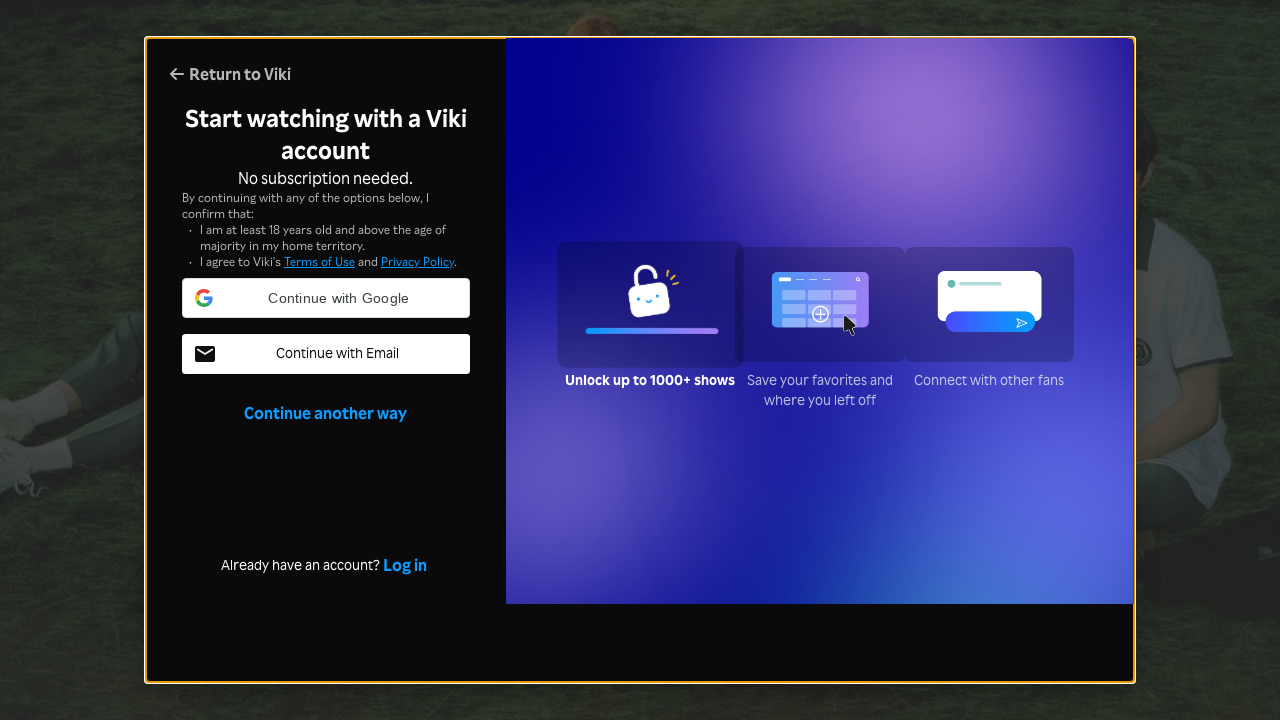

--- FILE ---
content_type: text/html; charset=utf-8
request_url: https://www.viki.com/videos/1193577v-hope-or-dope-episode-2
body_size: 48118
content:
<!DOCTYPE html><html lang="en"><head><meta charSet="utf-8"/><meta name="viewport" content="width=device-width"/><script nonce="SVvh5a9UErvODUlfgoKZ8DM3KuBeDmPmIhWHGH+ipTU=">
"use strict";function _typeof(t){return(_typeof="function"==typeof Symbol&&"symbol"==typeof Symbol.iterator?function(t){return typeof t}:function(t){return t&&"function"==typeof Symbol&&t.constructor===Symbol&&t!==Symbol.prototype?"symbol":typeof t})(t)}!function(){var t=function(){var t,e,o=[],n=window,r=n;for(;r;){try{if(r.frames.__tcfapiLocator){t=r;break}}catch(t){}if(r===n.top)break;r=r.parent}t||(!function t(){var e=n.document,o=!!n.frames.__tcfapiLocator;if(!o)if(e.body){var r=e.createElement("iframe");r.style.cssText="display:none",r.name="__tcfapiLocator",e.body.appendChild(r)}else setTimeout(t,5);return!o}(),n.__tcfapi=function(){for(var t=arguments.length,n=new Array(t),r=0;r<t;r++)n[r]=arguments[r];if(!n.length)return o;"setGdprApplies"===n[0]?n.length>3&&2===parseInt(n[1],10)&&"boolean"==typeof n[3]&&(e=n[3],"function"==typeof n[2]&&n[2]("set",!0)):"ping"===n[0]?"function"==typeof n[2]&&n[2]({gdprApplies:e,cmpLoaded:!1,cmpStatus:"stub"}):o.push(n)},n.addEventListener("message",(function(t){var e="string"==typeof t.data,o={};if(e)try{o=JSON.parse(t.data)}catch(t){}else o=t.data;var n="object"===_typeof(o)&&null!==o?o.__tcfapiCall:null;n&&window.__tcfapi(n.command,n.version,(function(o,r){var a={__tcfapiReturn:{returnValue:o,success:r,callId:n.callId}};t&&t.source&&t.source.postMessage&&t.source.postMessage(e?JSON.stringify(a):a,"*")}),n.parameter)}),!1))};"undefined"!=typeof module?module.exports=t:t()}();
(function () { var e = false; var c = window; var t = document; function r() { if (!c.frames["__uspapiLocator"]) { if (t.body) { var a = t.body; var e = t.createElement("iframe"); e.style.cssText = "display:none"; e.name = "__uspapiLocator"; a.appendChild(e) } else { setTimeout(r, 5) } } } r(); function p() { var a = arguments; __uspapi.a = __uspapi.a || []; if (!a.length) { return __uspapi.a } else if (a[0] === "ping") { a[2]({ gdprAppliesGlobally: e, cmpLoaded: false }, true) } else { __uspapi.a.push([].slice.apply(a)) } } function l(t) { var r = typeof t.data === "string"; try { var a = r ? JSON.parse(t.data) : t.data; if (a.__cmpCall) { var n = a.__cmpCall; c.__uspapi(n.command, n.parameter, function (a, e) { var c = { __cmpReturn: { returnValue: a, success: e, callId: n.callId } }; t.source.postMessage(r ? JSON.stringify(c) : c, "*") }) } } catch (a) { } } if (typeof __uspapi !== "function") { c.__uspapi = p; __uspapi.msgHandler = l; c.addEventListener("message", l, false) } })();
window.__gpp_addFrame=function(e){if(!window.frames[e])if(document.body){var t=document.createElement("iframe");t.style.cssText="display:none",t.name=e,document.body.appendChild(t)}else window.setTimeout(window.__gpp_addFrame,10,e)},window.__gpp_stub=function(){var e=arguments;if(__gpp.queue=__gpp.queue||[],__gpp.events=__gpp.events||[],!e.length||1==e.length&&"queue"==e[0])return __gpp.queue;if(1==e.length&&"events"==e[0])return __gpp.events;var t=e[0],p=e.length>1?e[1]:null,s=e.length>2?e[2]:null;if("ping"===t)p({gppVersion:"1.1",cmpStatus:"stub",cmpDisplayStatus:"hidden",signalStatus:"not ready",supportedAPIs:["2:tcfeuv2","5:tcfcav1","6:uspv1","7:usnatv1","8:uscav1","9:usvav1","10:uscov1","11:usutv1","12:usctv1"],cmpId:0,sectionList:[],applicableSections:[],gppString:"",parsedSections:{}},!0);else if("addEventListener"===t){"lastId"in __gpp||(__gpp.lastId=0),__gpp.lastId++;var n=__gpp.lastId;__gpp.events.push({id:n,callback:p,parameter:s}),p({eventName:"listenerRegistered",listenerId:n,data:!0,pingData:{gppVersion:"1.1",cmpStatus:"stub",cmpDisplayStatus:"hidden",signalStatus:"not ready",supportedAPIs:["2:tcfeuv2","5:tcfcav1","6:uspv1","7:usnatv1","8:uscav1","9:usvav1","10:uscov1","11:usutv1","12:usctv1"],cmpId:0,sectionList:[],applicableSections:[],gppString:"",parsedSections:{}}},!0)}else if("removeEventListener"===t){for(var a=!1,i=0;i<__gpp.events.length;i++)if(__gpp.events[i].id==s){__gpp.events.splice(i,1),a=!0;break}p({eventName:"listenerRemoved",listenerId:s,data:a,pingData:{gppVersion:"1.1",cmpStatus:"stub",cmpDisplayStatus:"hidden",signalStatus:"not ready",supportedAPIs:["2:tcfeuv2","5:tcfcav1","6:uspv1","7:usnatv1","8:uscav1","9:usvav1","10:uscov1","11:usutv1","12:usctv1"],cmpId:0,sectionList:[],applicableSections:[],gppString:"",parsedSections:{}}},!0)}else"hasSection"===t?p(!1,!0):"getSection"===t||"getField"===t?p(null,!0):__gpp.queue.push([].slice.apply(e))},window.__gpp_msghandler=function(e){var t="string"==typeof e.data;try{var p=t?JSON.parse(e.data):e.data}catch(e){p=null}if("object"==typeof p&&null!==p&&"__gppCall"in p){var s=p.__gppCall;window.__gpp(s.command,(function(p,n){var a={__gppReturn:{returnValue:p,success:n,callId:s.callId}};e.source.postMessage(t?JSON.stringify(a):a,"*")}),"parameter"in s?s.parameter:null,"version"in s?s.version:"1.1")}},"__gpp"in window&&"function"==typeof window.__gpp||(window.__gpp=window.__gpp_stub,window.addEventListener("message",window.__gpp_msghandler,!1),window.__gpp_addFrame("__gppLocator"));
</script><script nonce="SVvh5a9UErvODUlfgoKZ8DM3KuBeDmPmIhWHGH+ipTU=">
(function() {
  if (globalThis.window) {
    globalThis._sp_queue = [];
    globalThis._sp_ = {
      config: {
        isSPA: true,
        accountId: 1812,
        baseEndpoint: 'https://cdn.privacy-mgmt.com',
        consentLanguage: 'pt',
        gdpr: {
          groupPmId: 648731,
        },
        usnat: {
          includeUspApi: true,
          transitionCCPAAuth: true,
        },
        authId: '',
        events: {
          onMessageChoiceSelect: function() {
            // console.log('[event] onMessageChoiceSelect', arguments);
          },
          onMessageReady: function() {
            // console.log('[event] onMessageReady', arguments);
          },
          onMessageChoiceError: function() {
            console.error('[event] onMessageChoiceError', arguments);
          },
          onPrivacyManagerAction: function() {
            // console.log('[event] onPrivacyManagerAction', arguments);
          },
          onPMCancel: function() {
            // console.log('[event] onPMCancel', arguments);
          },
          onMessageReceiveData: function() {
            // console.log('[event] onMessageReceiveData', arguments);
          },
          onSPPMObjectReady: function() {
            // console.log('[event] onSPPMObjectReady', arguments);
          },
          onConsentReady: function (consentUUID, euconsent) {
            // console.log('[event] onConsentReady', arguments);
            document.dispatchEvent(new CustomEvent('onConsentReady', {detail: arguments}))
          },
          onError: function() {
            console.error('[event] onError', arguments);
            document.dispatchEvent(new Event('onError'))
          },
        }
      }
    }
  }
})()
</script><link type="application/opensearchdescription+xml" rel="search" href="/opensearch.xml"/><link rel="shortcut icon" type="image/png" href="https://1.viki.io/a/vwk8s/_next/static/images/favicon.a07d7c899ee.ico"/><link rel="apple-touch-icon" sizes="192x192" href="https://1.viki.io/a/vwk8s/_next/static/images/apple-touch-icon-192x192.9c71dd3285e.png"/><link rel="apple-touch-icon-precomposed" sizes="192x192" href="https://1.viki.io/a/vwk8s/_next/static/images/apple-touch-icon-192x192.9c71dd3285e.png"/><link rel="apple-touch-icon" sizes="180x180" href="https://1.viki.io/a/vwk8s/_next/static/images/apple-touch-icon-180x180.40bf4ed3b02.png"/><link rel="apple-touch-icon-precomposed" sizes="180x180" href="https://1.viki.io/a/vwk8s/_next/static/images/apple-touch-icon-180x180.40bf4ed3b02.png"/><link rel="apple-touch-icon" sizes="152x152" href="https://1.viki.io/a/vwk8s/_next/static/images/apple-touch-icon-152x152.2b6894b4904.png"/><link rel="apple-touch-icon-precomposed" sizes="152x152" href="https://1.viki.io/a/vwk8s/_next/static/images/apple-touch-icon-152x152.2b6894b4904.png"/><link rel="apple-touch-icon" sizes="144x144" href="https://1.viki.io/a/vwk8s/_next/static/images/apple-touch-icon-144x144.d05d6be5e07.png"/><link rel="apple-touch-icon-precomposed" sizes="144x144" href="https://1.viki.io/a/vwk8s/_next/static/images/apple-touch-icon-144x144.d05d6be5e07.png"/><link rel="apple-touch-icon" sizes="120x120" href="https://1.viki.io/a/vwk8s/_next/static/images/apple-touch-icon-120x120.a35bd41f0f6.png"/><link rel="apple-touch-icon-precomposed" sizes="120x120" href="https://1.viki.io/a/vwk8s/_next/static/images/apple-touch-icon-120x120.a35bd41f0f6.png"/><link rel="apple-touch-icon" sizes="114x114" href="https://1.viki.io/a/vwk8s/_next/static/images/apple-touch-icon-114x114.1d29cee1707.png"/><link rel="apple-touch-icon-precomposed" sizes="114x114" href="https://1.viki.io/a/vwk8s/_next/static/images/apple-touch-icon-114x114.1d29cee1707.png"/><link rel="apple-touch-icon" sizes="76x76" href="https://1.viki.io/a/vwk8s/_next/static/images/apple-touch-icon-76x76.ac48daf9bdc.png"/><link rel="apple-touch-icon-precomposed" sizes="76x76" href="https://1.viki.io/a/vwk8s/_next/static/images/apple-touch-icon-76x76.ac48daf9bdc.png"/><link rel="apple-touch-icon" sizes="72x72" href="https://1.viki.io/a/vwk8s/_next/static/images/apple-touch-icon-72x72.befdd865a1b.png"/><link rel="apple-touch-icon-precomposed" sizes="72x72" href="https://1.viki.io/a/vwk8s/_next/static/images/apple-touch-icon-72x72.befdd865a1b.png"/><link rel="apple-touch-icon" sizes="60x60" href="https://1.viki.io/a/vwk8s/_next/static/images/apple-touch-icon-60x60.2c4c1f5a803.png"/><link rel="apple-touch-icon-precomposed" sizes="60x60" href="https://1.viki.io/a/vwk8s/_next/static/images/apple-touch-icon-60x60.2c4c1f5a803.png"/><link rel="apple-touch-icon" sizes="57x57" href="https://1.viki.io/a/vwk8s/_next/static/images/apple-touch-icon-57x57.016e95d1499.png"/><link rel="apple-touch-icon-precomposed" sizes="57x57" href="https://1.viki.io/a/vwk8s/_next/static/images/apple-touch-icon-57x57.016e95d1499.png"/><link rel="apple-touch-icon" href="https://1.viki.io/a/vwk8s/_next/static/images/apple-touch-icon-192x192.9c71dd3285e.png"/><meta name="theme-color" content="#0c9bff"/><meta name="msapplication-tap-highlight" content="no"/><meta property="fb:app_id" content="145730428798132"/><meta property="article:publisher" content="https://www.facebook.com/viki"/><meta property="og:site_name" content="Rakuten Viki"/><meta name="twitter:site" content="@Viki"/><meta name="twitter:domain" content="www.viki.com"/><meta name="twitter:app:id:iphone" content="445553058"/><meta name="twitter:app:id:ipad" content="445553058"/><meta name="twitter:app:id:googleplay" content="com.viki.android"/><meta name="twitter:app:url:googleplay" content="https://play.google.com/store/apps/details?id=com.viki.android"/><link rel="preconnect" href="https://api.viki.io"/><link rel="preconnect" href="https://1.vikiplatform.com"/><link rel="preconnect" href="https://1.viki.io"/><link rel="dns-prefetch" href="https://api.viki.io"/><link rel="dns-prefetch" href="https://1.vikiplatform.com"/><link rel="dns-prefetch" href="https://1.viki.io"/><link rel="dns-prefetch" href="https://cdn-global.configcat.com"/><link rel="dns-prefetch" href="https://colvk.viki.io"/><script src="https://onelinksmartscript.appsflyer.com/onelink-smart-script-latest.js" async=""></script><link rel="canonical" href="https://www.viki.com/videos/1193577v-hope-or-dope-episode-2?locale=pt"/><link rel="alternate" href="https://www.viki.com/videos/1193577v-hope-or-dope-episode-2" hrefLang="x-default"/><link rel="alternate" href="https://www.viki.com/videos/1193577v-hope-or-dope-episode-2?locale=en" hrefLang="en"/><link rel="alternate" href="https://www.viki.com/videos/1193577v-hope-or-dope-episode-2?locale=de" hrefLang="de"/><link rel="alternate" href="https://www.viki.com/videos/1193577v-hope-or-dope-episode-2?locale=es" hrefLang="es"/><link rel="alternate" href="https://www.viki.com/videos/1193577v-hope-or-dope-episode-2?locale=fr" hrefLang="fr"/><link rel="alternate" href="https://www.viki.com/videos/1193577v-hope-or-dope-episode-2?locale=it" hrefLang="it"/><link rel="alternate" href="https://www.viki.com/videos/1193577v-hope-or-dope-episode-2?locale=ja" hrefLang="ja"/><link rel="alternate" href="https://www.viki.com/videos/1193577v-hope-or-dope-episode-2?locale=zh" hrefLang="zh-cn"/><link rel="alternate" href="https://www.viki.com/videos/1193577v-hope-or-dope-episode-2?locale=zt" hrefLang="zh-tw"/><link rel="alternate" href="https://www.viki.com/videos/1193577v-hope-or-dope-episode-2?locale=ko" hrefLang="ko"/><link rel="alternate" href="https://www.viki.com/videos/1193577v-hope-or-dope-episode-2?locale=id" hrefLang="id"/><link rel="alternate" href="https://www.viki.com/videos/1193577v-hope-or-dope-episode-2?locale=ms" hrefLang="ms"/><link rel="alternate" href="https://www.viki.com/videos/1193577v-hope-or-dope-episode-2?locale=th" hrefLang="th"/><title>Hope or Dope - Episode 2 | Rakuten Viki</title><meta property="og:title" content="Hope or Dope - Episode 2 | Rakuten Viki"/><meta property="og:type" content="video.episode"/><meta property="og:url" content="https://www.viki.com/videos/1193577v-hope-or-dope-episode-2"/><meta property="og:image" content="https://1.vikiplatform.com/v/1193577v/61e41c8d60.jpg?x=b&amp;a=0x0"/><meta property="og:description" content="Kyung Da Jung (Won Ji An), an 18-year-old high school student, is forced by her ruthless mother to work as a drug mule, transporting narcotics for dangerous gangs under constant threat of violence. After a drug deal goes wrong, she escapes to a rural South Korean village, where she discovers a hidden marijuana field that could be her ticket to financial freedom. There, she encounters Gong Yoon Tak (Yoon Chan Young), an ordinary high schooler, and his community. As Da Jung contemplates her next move, her dangerous past begins to catch up with her, drawing Yoon Tak and his circle into her turbulent world of crime and survival. Police investigators and underworld figures start to converge, creating a tense and unpredictable situation. This is a 2022 South Korean drama series directed by Jo Yong Ik."/><meta name="description" content="Kyung Da Jung (Won Ji An), an 18-year-old high school student, is forced by her ruthless mother to work as a drug mule, transporting narcotics for dangerous gangs under constant threat of violence. After a drug deal goes wrong, she escapes to a rural South Korean village, where she discovers a hidden marijuana field that could be her ticket to financial freedom. There, she encounters Gong Yoon Tak (Yoon Chan Young), an ordinary high schooler, and his community. As Da Jung contemplates her next move, her dangerous past begins to catch up with her, drawing Yoon Tak and his circle into her turbulent world of crime and survival. Police investigators and underworld figures start to converge, creating a tense and unpredictable situation. This is a 2022 South Korean drama series directed by Jo Yong Ik."/><meta name="twitter:title" content="Hope or Dope - Episode 2 | Rakuten Viki"/><meta name="twitter:description" content="Kyung Da Jung (Won Ji An), an 18-year-old high school student, is forced by her ruthless mother to work as a drug mule, transporting narcotics for dangerous gangs under constant threat of violence. After a drug deal goes wrong, she escapes to a rural South Korean village, where she discovers a hidden marijuana field that could be her ticket to financial freedom. There, she encounters Gong Yoon Tak (Yoon Chan Young), an ordinary high schooler, and his community. As Da Jung contemplates her next move, her dangerous past begins to catch up with her, drawing Yoon Tak and his circle into her turbulent world of crime and survival. Police investigators and underworld figures start to converge, creating a tense and unpredictable situation. This is a 2022 South Korean drama series directed by Jo Yong Ik."/><meta name="twitter:image" content="https://1.vikiplatform.com/v/1193577v/61e41c8d60.jpg?x=b&amp;a=0x0"/><meta name="twitter:card" content="player"/><link rel="canonical" href="https://www.viki.com/tv/38449c-hope-or-dope"/><script type="application/ld+json" nonce="SVvh5a9UErvODUlfgoKZ8DM3KuBeDmPmIhWHGH+ipTU=">{"@context":"https://schema.org","@type":"VideoObject","name":"Hope or Dope","description":"Kyung Da Jung (Won Ji An), an 18-year-old high school student, is forced by her ruthless mother to work as a drug mule, transporting narcotics for dangerous gangs under constant threat of violence. After a drug deal goes wrong, she escapes to a rural South Korean village, where she discovers a hidden marijuana field that could be her ticket to financial freedom. There, she encounters Gong Yoon Tak (Yoon Chan Young), an ordinary high schooler, and his community. As Da Jung contemplates her next move, her dangerous past begins to catch up with her, drawing Yoon Tak and his circle into her turbulent world of crime and survival. Police investigators and underworld figures start to converge, creating a tense and unpredictable situation. This is a 2022 South Korean drama series directed by Jo Yong Ik.","thumbnailUrl":["https://1.vikiplatform.com/v/1193577v/61e41c8d60.jpg?x=b&a=0x0"],"uploadDate":"2022-03-24T06:48:17Z","duration":"PT26M5S","embedUrl":"https://www.viki.com/player/1193577v"}</script><meta name="next-head-count" content="74"/><meta property="csp-nonce" content="SVvh5a9UErvODUlfgoKZ8DM3KuBeDmPmIhWHGH+ipTU="/><link nonce="SVvh5a9UErvODUlfgoKZ8DM3KuBeDmPmIhWHGH+ipTU=" rel="preload" href="https://1.viki.io/a/vwk8s/_next/static/css/967626a707b7484e.css" as="style"/><link nonce="SVvh5a9UErvODUlfgoKZ8DM3KuBeDmPmIhWHGH+ipTU=" rel="stylesheet" href="https://1.viki.io/a/vwk8s/_next/static/css/967626a707b7484e.css" data-n-g=""/><link nonce="SVvh5a9UErvODUlfgoKZ8DM3KuBeDmPmIhWHGH+ipTU=" rel="preload" href="https://1.viki.io/a/vwk8s/_next/static/css/aa2f7fac702e8de8.css" as="style"/><link nonce="SVvh5a9UErvODUlfgoKZ8DM3KuBeDmPmIhWHGH+ipTU=" rel="stylesheet" href="https://1.viki.io/a/vwk8s/_next/static/css/aa2f7fac702e8de8.css" data-n-p=""/><noscript data-n-css="SVvh5a9UErvODUlfgoKZ8DM3KuBeDmPmIhWHGH+ipTU="></noscript><script defer="" nonce="SVvh5a9UErvODUlfgoKZ8DM3KuBeDmPmIhWHGH+ipTU=" nomodule="" src="https://1.viki.io/a/vwk8s/_next/static/chunks/polyfills-c67a75d1b6f99dc8.js"></script><script src="https://1.viki.io/a/vwk8s/_next/static/chunks/webpack-714b2299025604d1.js" nonce="SVvh5a9UErvODUlfgoKZ8DM3KuBeDmPmIhWHGH+ipTU=" defer=""></script><script src="https://1.viki.io/a/vwk8s/_next/static/chunks/framework-cb56bbd89447d6f3.js" nonce="SVvh5a9UErvODUlfgoKZ8DM3KuBeDmPmIhWHGH+ipTU=" defer=""></script><script src="https://1.viki.io/a/vwk8s/_next/static/chunks/main-8be55da9247466d8.js" nonce="SVvh5a9UErvODUlfgoKZ8DM3KuBeDmPmIhWHGH+ipTU=" defer=""></script><script src="https://1.viki.io/a/vwk8s/_next/static/chunks/pages/_app-c60b4b84063a79e9.js" nonce="SVvh5a9UErvODUlfgoKZ8DM3KuBeDmPmIhWHGH+ipTU=" defer=""></script><script src="https://1.viki.io/a/vwk8s/_next/static/chunks/a00ab0f3-53383cf57563ee12.js" nonce="SVvh5a9UErvODUlfgoKZ8DM3KuBeDmPmIhWHGH+ipTU=" defer=""></script><script src="https://1.viki.io/a/vwk8s/_next/static/chunks/97714-867d32b223237722.js" nonce="SVvh5a9UErvODUlfgoKZ8DM3KuBeDmPmIhWHGH+ipTU=" defer=""></script><script src="https://1.viki.io/a/vwk8s/_next/static/chunks/12032-d7cce31f04cc68e1.js" nonce="SVvh5a9UErvODUlfgoKZ8DM3KuBeDmPmIhWHGH+ipTU=" defer=""></script><script src="https://1.viki.io/a/vwk8s/_next/static/chunks/46378-c1dc442515ee14e8.js" nonce="SVvh5a9UErvODUlfgoKZ8DM3KuBeDmPmIhWHGH+ipTU=" defer=""></script><script src="https://1.viki.io/a/vwk8s/_next/static/chunks/65055-dc8d7437302d4842.js" nonce="SVvh5a9UErvODUlfgoKZ8DM3KuBeDmPmIhWHGH+ipTU=" defer=""></script><script src="https://1.viki.io/a/vwk8s/_next/static/chunks/61076-43cf4a6d427d95ef.js" nonce="SVvh5a9UErvODUlfgoKZ8DM3KuBeDmPmIhWHGH+ipTU=" defer=""></script><script src="https://1.viki.io/a/vwk8s/_next/static/chunks/99216-0719890179566884.js" nonce="SVvh5a9UErvODUlfgoKZ8DM3KuBeDmPmIhWHGH+ipTU=" defer=""></script><script src="https://1.viki.io/a/vwk8s/_next/static/chunks/50680-311324fd9a6edbb7.js" nonce="SVvh5a9UErvODUlfgoKZ8DM3KuBeDmPmIhWHGH+ipTU=" defer=""></script><script src="https://1.viki.io/a/vwk8s/_next/static/chunks/4792-0abf355229b66d27.js" nonce="SVvh5a9UErvODUlfgoKZ8DM3KuBeDmPmIhWHGH+ipTU=" defer=""></script><script src="https://1.viki.io/a/vwk8s/_next/static/chunks/70672-28d26344f0dddcea.js" nonce="SVvh5a9UErvODUlfgoKZ8DM3KuBeDmPmIhWHGH+ipTU=" defer=""></script><script src="https://1.viki.io/a/vwk8s/_next/static/chunks/11444-1ca79ffe1ff22617.js" nonce="SVvh5a9UErvODUlfgoKZ8DM3KuBeDmPmIhWHGH+ipTU=" defer=""></script><script src="https://1.viki.io/a/vwk8s/_next/static/chunks/99327-adcadc80d06a6a25.js" nonce="SVvh5a9UErvODUlfgoKZ8DM3KuBeDmPmIhWHGH+ipTU=" defer=""></script><script src="https://1.viki.io/a/vwk8s/_next/static/chunks/52585-8b9dd438ddda11f6.js" nonce="SVvh5a9UErvODUlfgoKZ8DM3KuBeDmPmIhWHGH+ipTU=" defer=""></script><script src="https://1.viki.io/a/vwk8s/_next/static/chunks/pages/videos/%5Bvid%5D-b8f667ae73b171f5.js" nonce="SVvh5a9UErvODUlfgoKZ8DM3KuBeDmPmIhWHGH+ipTU=" defer=""></script><script src="https://1.viki.io/a/vwk8s/_next/static/dRCwf47FqEDWwre9Zi5jm/_buildManifest.js" nonce="SVvh5a9UErvODUlfgoKZ8DM3KuBeDmPmIhWHGH+ipTU=" defer=""></script><script src="https://1.viki.io/a/vwk8s/_next/static/dRCwf47FqEDWwre9Zi5jm/_ssgManifest.js" nonce="SVvh5a9UErvODUlfgoKZ8DM3KuBeDmPmIhWHGH+ipTU=" defer=""></script><style data-styled="" data-styled-version="5.3.3">.PwPqy{position:fixed;bottom:48px;margin:0 5%;display:-webkit-box;display:-webkit-flex;display:-ms-flexbox;display:flex;-webkit-flex-direction:column-reverse;-ms-flex-direction:column-reverse;flex-direction:column-reverse;max-width:30vw;z-index:999;}/*!sc*/
@media only screen and (max-width:37.49em){.PwPqy{max-width:100%;margin:0 16px;bottom:16px;}}/*!sc*/
data-styled.g2[id="sc-gsDKAQ"]{content:"PwPqy,"}/*!sc*/
.blMNYz{position:absolute;top:50%;left:50%;margin:0;width:48px;height:48px;margin-top:calc(-48px / 2);margin-left:calc(-48px / 2);border-radius:50%;-webkit-animation:fEWCgj 0.6s infinite linear;animation:fEWCgj 0.6s infinite linear;border-top:6px solid transparent;border-right:6px solid rgba(255,255,255,0.70);border-bottom:6px solid rgba(255,255,255,0.70);border-left:6px solid rgba(255,255,255,0.70);}/*!sc*/
data-styled.g37[id="sc-ezbkAF"]{content:"blMNYz,"}/*!sc*/
.bKRisa .sc-iqseJM{padding:0;}/*!sc*/
.bKRisa hr{border:solid 0.5px;color:rgba(255,255,255,0.50);margin:0.5rem 0;}/*!sc*/
.bKRisa .sc-furwcr{padding:2rem;}/*!sc*/
data-styled.g252[id="sc-356c95fb-0"]{content:"bKRisa,"}/*!sc*/
.gjrfaE{height:100vh;width:100vw;position:relative;}/*!sc*/
data-styled.g482[id="sc-4fbff9d9-0"]{content:"gjrfaE,"}/*!sc*/
@-webkit-keyframes fEWCgj{0%{-webkit-transform:rotate(0deg);-ms-transform:rotate(0deg);transform:rotate(0deg);}100%{-webkit-transform:rotate(360deg);-ms-transform:rotate(360deg);transform:rotate(360deg);}}/*!sc*/
@keyframes fEWCgj{0%{-webkit-transform:rotate(0deg);-ms-transform:rotate(0deg);transform:rotate(0deg);}100%{-webkit-transform:rotate(360deg);-ms-transform:rotate(360deg);transform:rotate(360deg);}}/*!sc*/
data-styled.g496[id="sc-keyframes-fEWCgj"]{content:"fEWCgj,"}/*!sc*/
</style></head><body class="darkmode"><noscript>
<iframe src="https://www.googletagmanager.com/ns.html?id=GTM-TG274C"
height="0" width="0" style="display:none;visibility:hidden"></iframe>
</noscript><div id="__next" data-reactroot=""><div class="page-wrapper with-app-banner "><main><div class="page-section player-responsive-fonts darkmode"><div class="sc-4fbff9d9-0 gjrfaE"><span class="sc-ezbkAF blMNYz"></span></div></div></main></div><div class="sc-gsDKAQ PwPqy"><div></div></div></div><script id="__NEXT_DATA__" type="application/json" nonce="SVvh5a9UErvODUlfgoKZ8DM3KuBeDmPmIhWHGH+ipTU=">{"props":{"initialI18nStore":{"en":{"accountSettings":{"pageTabsLinks":{"account":"Account","subscription":"Subscription","billingHistory":"Billing History","settings":"Settings"},"accountTab":{"basicInfo":{"header":"Basic Information","emailSectionHeader":"Email","passwordSectionHeader":"Password","emailUnverifiedInfo":"You haven't verified your email. \u003clinkText1\u003eGet a verification link\u003c/linkText1\u003e or visit Viki's Help Center to learn \u003clinkText2\u003ehow to change your email\u003c/linkText2\u003e.","resendEmailVerification":{"successSnackbar":"Verification email is sent.","failureSnackbar":"Failed to send verification email. Please try again later."},"linkedLoginsSectionHeader":"Linked Logins","changeEmailButton":"Change","changePasswordButton":"Change","linkedLoginsDisconnectButton":"Disconnect","disconnectSuccess":"Disconnected successfully.","provideEmail":"Provide and verify your email","provideEmailUnverifiedInfo":"We've used {{email}} as a temporary email. To secure your account, change it to an email you can access and verify."},"deleteAccount":{"deleteAccountText":"Delete account","description":"Request to delete my Viki account and personal data","deleteAccountModal":{"title":"Are you sure you want to delete your account?","description":"If you continue, you will be automatically logged out and not be able to log in again.","note":"Note:","noteText1":"Deleting your account is permanent and cannot be reversed.","noteText2":"All personal data we hold about you will be erased except those required to be retained for legal compliance purposes only.","noteText3":"If you’re a Contributor, once your account is deleted, your contributions will no longer be attributed to your username and will be anonymized. We’re unable to reattribute them or add you back to the same channel teams if you sign up with a new account in the future.","noteText4VerifiedUser":"You will receive confirmation of deletion via email within 30 days at {{email}}.","noteText4UnverifiedUser":"It will take up to 30 days to process this request.","goodbyeText":"Please type {{goodbye}} in the box below to confirm you want to delete your account.","emailText":"Please provide a valid email address below to receive confirmation once your account is deleted.","placeholderVerifiedUser":"Please type {{goodbye}}","placeholderUnverifiedUser":"Please type valid email","neverMind":"Never mind","deleteMyAccount":"Delete my account","apiErrorText":"Oops, something went wrong. Please try again!","invalidEmailErrorText":"Please use a valid email address."},"deleteAccountWarningModal":{"benefitsRemainingTitle":"Your subscription benefits are still active","suspendedSubscriptionTitle":"Your subscription is suspended","activeSubscriptionTitle":"Your subscription is still active","benefitsRemainingDescription":"Due to {{platform}}'s policy and regulations, we are currently unable to delete your account as your subscription benefits are still active. You may delete your account on {{date}} after your subscription benefit expires.","stripeActiveCancelDescription":"We are currently unable to delete your account as your subscription benefits are still active. You may delete your account on \u003c1\u003e{{date}}\u003c/1\u003e after your subscription benefit expires.","suspendedSubscriptionDescription":"Your subscription {{name}} is currently suspended. To delete your account, you will need to cancel your subscription. Find more information on how to cancel \u003c4\u003ehere\u003c/4\u003e.","activeSubscriptionDescription":"You are currently subscribed to {{name}}. To delete your account, you will need to cancel your subscription. Find more information on how to cancel \u003c4\u003ehere\u003c/4\u003e.","activeSubscriptionNotAllowActiveCancelDeletionDescription":"You are currently subscribed to \u003c1\u003e{{name}}\u003c/1\u003e. To delete your account, cancel your subscription and wait for the benefits to expire. Find more information on how to cancel \u003c4\u003ehere\u003c/4\u003e.","backButton":"Back to account settings","benefitsRemainingStripeTitle":"You still have {{daysLeft}} days left","benefitsRemainingStripeDescription1":"Your {{name}} subscription is cancelled, but you will still be able to enjoy your Viki Pass benefits until {{date}}.","benefitsRemainingStripeDescription2":"By proceeding to delete your account, the Viki Pass benefits will be terminated immediately and no refunds will be provided.","continueButton":"Agree and continue","rentalBenefitsActiveTitle":"Your rental benefits are still active","rentalBenefitsActiveDescription":"We cannot delete your account because your rental benefits are still active. You may delete your account after all your \u003c2\u003emovie rentals expire\u003c/2\u003e."}},"tryVikiPass":{"header":"Try Viki Pass Plan","startPrice":"Starts from \u003c1/\u003e","getFreeTrial":"Get your free trial"}},"subscriptionTab":{"common":{"subscribe":"Subscribe now","resubscribe":"Resubscribe now","userPlan":"Your Plan","previousSubscriptionMethod":"Last subscription method","resubscribePrompt":"Please resubscribe via {{platform}}.","linkDestination":"This link opens {{platform}}.","currentPlan":"Current plan","changePlan":"Change plan","intervalType":{"day":"Daily","week":"Weekly","month":"Monthly","year":"Annual"},"subscriptionEndDate":"Subscription end date"},"trialPlanContent":{"day":"{{count}} day free trial","day_plural":"{{count}} days free trial","week":"{{count}} week free trial","week_plural":"{{count}} weeks free trial","month":"{{count}} month free trial","month_plural":"{{count}} months free trial","year":"{{count}} year free trial","year_plural":"{{count}} years free trial","intervalDates":"Started from {{startDate}} - {{endDate}}"},"promoPlanContent":{"free":"Free promo applied","flatOff":"{{currency}} {{discountValue}} off promo applied","percentageOff":"{{discountValue}}% off promo applied"},"paymentInformation":{"billingHistory":"View billing history","paymentHeader":"Payment","paymentMethod":"Payment method","cancelPlan":"If you wish to cancel plan, please do so before \u003c1\u003e{{cancelDate}}\u003c/1\u003e to avoid any charges.","managePaymentStripe":"Please manage your payment method on \u003c1\u003e{{platform}}\u003c1/\u003e.","nextBillingAmountInfo":"Once your trial ends, you will be billed accordingly.","nextBillingPlatform":"Please check the billing amount on \u003c1\u003e{{platform}}\u003c/1\u003e.","renewalDate":"Renewal date","managePayment":"Please manage your payment method on \u003c1\u003e{{platform}}\u003c/1\u003e."},"endedSubscription":{"info":"Your \u003c1\u003e{{ planName }} plan\u003c/1\u003e was cancelled on \u003c3\u003e{{ cancelDate }}\u003c/3\u003e.","infoNoCancelDate":"Your \u003c1\u003e{{ planName }} plan\u003c/1\u003e was cancelled.","endDate":"Your benefits ended on \u003c1\u003e{{ endDate }}\u003c/1\u003e."},"activeCancelledSubscription":{"cancellationInfoNoDate":"Your \u003c1\u003e{{name}} plan\u003c/1\u003e was cancelled.","cancellationInfo":"You cancelled your \u003c1\u003e{{name}} plan\u003c/1\u003e on \u003c3\u003e{{cancelledDate}}\u003c/3\u003e.","benefitsExpiring":"You can enjoy your subscription benefits until \u003c1\u003e{{benefitsEndDate}}\u003c/1\u003e."},"activeRenewingSubscription":{"unlockStandard":"Unlock \u003c1\u003eViki Pass\u003c/1\u003e shows and movies","unlockPlus":"Unlock \u003c1\u003eViki Pass\u003c/1\u003e shows and movies","subscribedVia":"Subscribed via","viewDetails":"View more details","cancelPlan":"Cancel plan"},"pausedSubscription":{"googleDescription":"You have paused your \u003c1\u003e{{name}}\u003c/1\u003e plan. You can manage your subscription via \u003c4\u003eGoogle Play Store\u003c/4\u003e."},"resubscribe":{"successful":"Resubscribed successfully!","failure":"Failed to resubscribe. Please retry in a while.","welcomeBackOne":"Congrats! You have resubscribed to \u003c1\u003e{{name}} plan\u003c/1\u003e.","welcomeBackTwo":"We're glad to have you back with us, enjoy watching!","startWatching":"Start watching","viewSubscription":"View my subscription","noPaymentMethod":"You have no saved payment method. To resubscribe, please wait until your current subscription has ended."},"downgrade":{"undoSuccess":"Undo downgrade plan is successful.","undoFailure":"Failed to undo downgrade plan. Please retry in a while.","downgradeDetails":"You have chosen to downgrade your plan to {{plan}}. This will take effect on {{date}}."},"changePlan":{"learnHow":"Learn how to change plan","deepLinkToApp":"You will be redirected to Viki mobile app.","goToApp":"To change plan, go to Viki mobile app.","goToRoku":"To change your plan, go to Roku Viki Channel."},"cancelPlan":{"neverMindButton":"Never mind","continueToCancel":"Continue to cancel","churnModal":{"errorMessage":"Something went wrong. Please try again.","modalHeader":"Hey {{username}}, before you go...","couponChurn":{"offer":"We’d like to offer you","coupon":"{{couponValue}}% OFF","intervalDay":"next day's subscription","intervalWeek":"next week's subscription","intervalMonth":"next month's subscription","intervalYear":"next year's subscription","grabOffer":"Grab offer now"},"downgradeChurn":{"offer":"Try our lighter plan and save more!","benefits":"You can still watch HD shows, no ads and more! \u003c1\u003eLearn more\u003c/1\u003e","switchPlan":"Switch to {{planName}} plan"}},"benefitsReminderModal":{"modalHeader":"Are you sure you want to cancel?","warning":"If you cancel now, you will lose all your \u003c2\u003e{{planName}} {{intervalType}} plan\u003c/2\u003e benefits after \u003c5\u003e{{endDate}}\u003c/5\u003e.","benefitsHeader":"You will lose","vpbBenefits":["HD Quality \u0026 No Ads"],"vpsBenefits":["HD Quality \u0026 No Ads","Access to Viki's extensive library of Asian shows and movies","First access to Viki Exclusives, Viki Originals, Movies \u0026 Global Dramas"],"vppBenefitsKCP":["HD Quality \u0026 No Ads","Access to Viki's extensive library of Asian shows and movies","Immediate access to all dramas and variety shows","Ability to download content to watch offline"],"vppBenefitsNonKCP":["HD Quality \u0026 No Ads","Access to Viki's extensive library of Asian shows and movies","Immediate access to all dramas and variety shows","Ability to download content to watch offline"],"goBackButton":"Go back","cancelPlanButton":"Yes, cancel plan"},"appleCancelModal":{"header":"Cancel your plan on Apple","description1":"You subscribed to Viki via Apple. Please \u003c1\u003ecancel your plan on Apple\u003c/1\u003e instead.","description2":"Your cancellation status will be reflected on Viki. If it does not appear, please refresh the page after awhile.","linkDirectionText":"This link opens Apple.","cancelOnApple":"Cancel on Apple"},"cancelSuccess":{"header":"Cancellation successful!","description":"Your subscription has been successfully cancelled. You can still access your plan benefits until \u003c1\u003e{{endDate}}\u003c/1\u003e.","shareText":"Please share with us your experience so we can do better for you.","shareFeedback":"Share feedback"},"cancelFail":{"cancelFailMessage":"Failed to cancel plan. Please retry in a while."}},"oneTimePass":{"bannerHeader":{"day":"{{count}} DAY PASS","day_plural":"{{count}} DAYS PASS","week":"{{count}} WEEK PASS","week_plural":"{{count}} WEEKS PASS","month":"{{count}} MONTH PASS","month_plural":"{{count}} MONTHS PASS","year":"{{count}} YEAR PASS","year_plural":"{{count}} YEARS PASS","promo":{"dayFree":"FREE {{count}} DAY PASS","dayFree_plural":"FREE {{count}} DAYS PASS","monthFree":"FREE {{count}} MONTH PASS","monthFree_plural":"FREE {{count}} MONTHS PASS","weekFree":"FREE {{count}} WEEK PASS","weekFree_plural":"FREE {{count}} WEEKS PASS","yearFree":"FREE {{count}} YEAR PASS","yearFree_plural":"FREE {{count}} YEARS PASS","dayPerc":"{{discountValue}}% OFF {{count}} DAY PASS","dayPerc_plural":"{{discountValue}}% OFF {{count}} DAYS PASS","monthPerc":"{{discountValue}}% OFF {{count}} MONTH PASS","monthPerc_plural":"{{discountValue}}% OFF {{count}} MONTHS PASS","weekPerc":"{{discountValue}}% OFF {{count}} WEEK PASS","weekPerc_plural":"{{discountValue}}% OFF {{count}} WEEKS PASS","yearPerc":"{{discountValue}}% OFF {{count}} YEAR PASS","yearPerc_plural":"{{discountValue}}% OFF {{count}} YEARS PASS","dayFlat":"{{currency}} {{discountValue}} OFF {{count}} DAY PASS","dayFlat_plural":"{{currency}} {{discountValue}} OFF {{count}} DAYS PASS","monthFlat":"{{currency}} {{discountValue}} OFF {{count}} MONTH PASS","monthFlat_plural":"{{currency}} {{discountValue}} OFF {{count}} MONTHS PASS","weekFlat":"{{currency}} {{discountValue}} OFF {{count}} WEEK PASS","weekFlat_plural":"{{currency}} {{discountValue}} OFF {{count}} WEEKS PASS","yearFlat":"{{currency}} {{discountValue}} OFF {{count}} YEAR PASS","yearFlat_plural":"{{currency}} {{discountValue}} OFF {{count}} YEARS PASS","periodText":"Applied for {{startDate}} - {{endDate}}"}},"changePlanModalTitle":"Your plan is still active","changePlanMessage":{"day":"Your \u003c1\u003e{{count}} day {{planName}}\u003c/1\u003e plan is still valid until \u003c3\u003e{{endDate}}\u003c/3\u003e.","day_plural":"Your \u003c1\u003e{{count}} days {{planName}}\u003c/1\u003e plan is still valid until \u003c3\u003e{{endDate}}\u003c/3\u003e.","week":"Your \u003c1\u003e{{count}} week {{planName}}\u003c/1\u003e plan is still valid until \u003c3\u003e{{endDate}}\u003c/3\u003e.","week_plural":"Your \u003c1\u003e{{count}} weeks {{planName}}\u003c/1\u003e plan is still valid until \u003c3\u003e{{endDate}}\u003c/3\u003e.","month":"Your \u003c1\u003e{{count}} month {{planName}}\u003c/1\u003e plan is still valid until \u003c3\u003e{{endDate}}\u003c/3\u003e.","month_plural":"Your \u003c1\u003e{{count}} months {{planName}}\u003c/1\u003e plan is still valid until \u003c3\u003e{{endDate}}\u003c/3\u003e.","year":"Your \u003c1\u003e{{count}} year {{planName}}\u003c/1\u003e plan is still valid until \u003c3\u003e{{endDate}}\u003c/3\u003e.","year_plural":"Your \u003c1\u003e{{count}} years {{planName}}\u003c/1\u003e plan is still valid until \u003c3\u003e{{endDate}}\u003c/3\u003e.","promo":{"dayFree":"Your \u003c1\u003eFREE {{count}} day {{planName}}\u003c/1\u003e plan is still valid until \u003c3\u003e{{endDate}}\u003c/3\u003e.","dayFree_plural":"Your \u003c1\u003eFREE {{count}} days {{planName}}\u003c/1\u003e plan is still valid until \u003c3\u003e{{endDate}}\u003c/3\u003e.","weekFree":"Your \u003c1\u003eFREE {{count}} week {{planName}}\u003c/1\u003e plan is still valid until \u003c3\u003e{{endDate}}\u003c/3\u003e.","weekFree_plural":"Your \u003c1\u003eFREE {{count}} weeks {{planName}}\u003c/1\u003e plan is still valid until \u003c3\u003e{{endDate}}\u003c/3\u003e.","monthFree":"Your \u003c1\u003eFREE {{count}} month {{planName}}\u003c/1\u003e plan is still valid until \u003c3\u003e{{endDate}}\u003c/3\u003e.","monthFree_plural":"Your \u003c1\u003eFREE {{count}} months {{planName}}\u003c/1\u003e plan is still valid until \u003c3\u003e{{endDate}}\u003c/3\u003e.","yearFree":"Your \u003c1\u003eFREE {{count}} year {{planName}}\u003c/1\u003e plan is still valid until \u003c3\u003e{{endDate}}\u003c/3\u003e.","yearFree_plural":"Your \u003c1\u003eFREE {{count}} years {{planName}}\u003c/1\u003e plan is still valid until \u003c3\u003e{{endDate}}\u003c/3\u003e.","dayPerc":"Your \u003c1\u003e{{discountValue}}% off {{count}} day {{planName}}\u003c/1\u003e plan is still valid until \u003c3\u003e{{endDate}}\u003c/3\u003e.","dayPerc_plural":"Your \u003c1\u003e{{discountValue}}% off {{count}} days {{planName}}\u003c/1\u003e plan is still valid until \u003c3\u003e{{endDate}}\u003c/3\u003e.","weekPerc":"Your \u003c1\u003e{{discountValue}}% off {{count}} week {{planName}}\u003c/1\u003e plan is still valid until \u003c3\u003e{{endDate}}\u003c/3\u003e.","weekPerc_plural":"Your \u003c1\u003e{{discountValue}}% off {{count}} weeks {{planName}}\u003c/1\u003e plan is still valid until \u003c3\u003e{{endDate}}\u003c/3\u003e.","monthPerc":"Your \u003c1\u003e{{discountValue}}% off {{count}} month {{planName}}\u003c/1\u003e plan is still valid until \u003c3\u003e{{endDate}}\u003c/3\u003e.","monthPerc_plural":"Your \u003c1\u003e{{discountValue}}% off {{count}} months {{planName}}\u003c/1\u003e plan is still valid until \u003c3\u003e{{endDate}}\u003c/3\u003e.","yearPerc":"Your \u003c1\u003e{{discountValue}}% off {{count}} year {{planName}}\u003c/1\u003e plan is still valid until \u003c3\u003e{{endDate}}\u003c/3\u003e.","yearPerc_plural":"Your \u003c1\u003e{{discountValue}}% off {{count}} years {{planName}}\u003c/1\u003e plan is still valid until \u003c3\u003e{{endDate}}\u003c/3\u003e.","dayFlat":"Your \u003c1\u003e{{currency}} {{discountValue}} off {{count}} day {{planName}}\u003c/1\u003e plan is still valid until \u003c3\u003e{{endDate}}\u003c/3\u003e.","dayFlat_plural":"Your \u003c1\u003e{{currency}} {{discountValue}} off {{count}} days {{planName}}\u003c/1\u003e plan is still valid until \u003c3\u003e{{endDate}}\u003c/3\u003e.","weekFlat":"Your \u003c1\u003e{{currency}} {{discountValue}} off {{count}} week {{planName}}\u003c/1\u003e plan is still valid until \u003c3\u003e{{endDate}}\u003c/3\u003e.","weekFlat_plural":"Your \u003c1\u003e{{currency}} {{discountValue}} off {{count}} weeks {{planName}}\u003c/1\u003e plan is still valid until \u003c3\u003e{{endDate}}\u003c/3\u003e.","monthFlat":"Your \u003c1\u003e{{currency}} {{discountValue}} off {{count}} month {{planName}}\u003c/1\u003e plan is still valid until \u003c3\u003e{{endDate}}\u003c/3\u003e.","monthFlat_plural":"Your \u003c1\u003e{{currency}} {{discountValue}} off {{count}} months {{planName}}\u003c/1\u003e plan is still valid until \u003c3\u003e{{endDate}}\u003c/3\u003e.","yearFlat":"Your \u003c1\u003e{{currency}} {{discountValue}} off {{count}} year {{planName}}\u003c/1\u003e plan is still valid until \u003c3\u003e{{endDate}}\u003c/3\u003e.","yearFlat_plural":"Your \u003c1\u003e{{currency}} {{discountValue}} off {{count}} years {{planName}}\u003c/1\u003e plan is still valid until \u003c3\u003e{{endDate}}\u003c/3\u003e."},"changePlanWarning":"Changing plan will terminate your current plan immediately."}},"promo":{"promoStillActive":"Your promo is still active","freePromoMessage":"Your \u003c1\u003eFREE {{ planName }} {{planInterval}} plan\u003c/1\u003e is still valid until \u003c3\u003e{{endDate}}\u003c/3\u003e.","flatOffPromoMessage":"Your \u003c1\u003e{{currency}} {{discountValue}} off {{ planName }} {{planInterval}} plan\u003c/1\u003e is still valid until \u003c3\u003e{{endDate}}\u003c/3\u003e.","percentageOffPromoMessage":"Your \u003c1\u003e{{discountValue}}% off {{ planName }} {{planInterval}} plan\u003c/1\u003e is still valid until \u003c3\u003e{{endDate}}\u003c/3\u003e.","cancelPlanWarning":"If you choose to cancel plan, you can still enjoy your plan benefits until the end of the promo period.","changePlanWarning":"Changing your plan will terminate your promo immediately.","cancellationInfo":{"free":"You cancelled your \u003c1\u003e{{planName}} plan\u003c/1\u003e with \u003c3\u003eFREE promo\u003c/3\u003e on \u003c5\u003e{{cancelledDate}}\u003c/5\u003e.","flatOff":"You cancelled your \u003c1\u003e{{planName}} plan\u003c/1\u003e with \u003c3\u003e{{currency}} {{discountValue}} off promo\u003c/3\u003e on \u003c5\u003e{{cancelledDate}}\u003c/5\u003e.","percentageOff":"You cancelled your \u003c1\u003e{{planName}} plan\u003c/1\u003e with \u003c3\u003e{{discountValue}}% off promo\u003c/3\u003e on \u003c5\u003e{{cancelledDate}}\u003c/5\u003e."},"resubscribeSuccessInfo":{"free":"Congrats! You have resubscribed to \u003c1\u003e{{ planName }} {{planInterval}} plan\u003c/1\u003e with \u003c3\u003eFREE promo\u003c/3\u003e.","flatOff":"Congrats! You have resubscribed to \u003c1\u003e{{ planName }} {{planInterval}} plan\u003c/1\u003e with \u003c3\u003e{{currency}} {{discountValue}} off promo\u003c/3\u003e.","percentageOff":"Congrats! You have resubscribed to \u003c1\u003e{{ planName }} {{planInterval}} plan\u003c/1\u003e with \u003c3\u003e{{discountValue}}% off promo\u003c/3\u003e."}},"trial":{"trialStillActive":"Your free trial is still ongoing","dayTrialValidMessage":"Your \u003c1\u003e{{count}} day free trial\u003c/1\u003e for \u003c3\u003e{{ planName }} {{planInterval}} plan\u003c/3\u003e is still valid until \u003c5\u003e{{endDate}}\u003c/5\u003e.","dayTrialValidMessage_plural":"Your \u003c1\u003e{{count}} days free trial\u003c/1\u003e for \u003c3\u003e{{ planName }} {{planInterval}} plan\u003c/3\u003e is still valid until \u003c5\u003e{{endDate}}\u003c/5\u003e.","weekTrialValidMessage":"Your \u003c1\u003e{{count}} week free trial\u003c/1\u003e for \u003c3\u003e{{ planName }} {{planInterval}} plan\u003c/3\u003e is still valid until \u003c5\u003e{{endDate}}\u003c/5\u003e.","weekTrialValidMessage_plural":"Your \u003c1\u003e{{count}} weeks free trial\u003c/1\u003e for \u003c3\u003e{{ planName }} {{planInterval}} plan\u003c/3\u003e is still valid until \u003c5\u003e{{endDate}}\u003c/5\u003e.","monthTrialValidMessage":"Your \u003c1\u003e{{count}} month free trial\u003c/1\u003e for \u003c3\u003e{{ planName }} {{planInterval}} plan\u003c/3\u003e is still valid until \u003c5\u003e{{endDate}}\u003c/5\u003e.","monthTrialValidMessage_plural":"Your \u003c1\u003e{{count}} months free trial\u003c/1\u003e for \u003c3\u003e{{ planName }} {{planInterval}} plan\u003c/3\u003e is still valid until \u003c5\u003e{{endDate}}\u003c/5\u003e.","cancelPlanWarning":"If you choose to cancel plan, you can still enjoy your plan benefits until the end of the trial period.","trialUpgradeWarning":"Changing your plan might affect your free trial. \u003c1\u003eLearn more\u003c/1\u003e","cancellationInfo":{"day":"You cancelled your \u003c1\u003e{{count}} day free trial\u003c/1\u003e for \u003c3\u003e{{planName}} plan\u003c/3\u003e on \u003c5\u003e{{cancelledDate}}\u003c/5\u003e.","day_plural":"You cancelled your \u003c1\u003e{{count}} days free trial\u003c/1\u003e for \u003c3\u003e{{planName}} plan\u003c/3\u003e on \u003c5\u003e{{cancelledDate}}\u003c/5\u003e.","week":"You cancelled your \u003c1\u003e{{count}} week free trial\u003c/1\u003e for \u003c3\u003e{{planName}} plan\u003c/3\u003e on \u003c5\u003e{{cancelledDate}}\u003c/5\u003e.","week_plural":"You cancelled your \u003c1\u003e{{count}} weeks free trial\u003c/1\u003e for \u003c3\u003e{{planName}} plan\u003c/3\u003e on \u003c5\u003e{{cancelledDate}}\u003c/5\u003e.","month":"You cancelled your \u003c1\u003e{{count}} month free trial\u003c/1\u003e for \u003c3\u003e{{planName}} plan\u003c/3\u003e on \u003c5\u003e{{cancelledDate}}\u003c/5\u003e.","month_plural":"You cancelled your \u003c1\u003e{{count}} months free trial\u003c/1\u003e for \u003c3\u003e{{planName}} plan\u003c/3\u003e on \u003c5\u003e{{cancelledDate}}\u003c/5\u003e."},"resubscribeSuccessInfo":{"day":"Congrats! You have resubscribed to \u003c1\u003e{{ planName }} {{planInterval}} plan\u003c/1\u003e with \u003c3\u003e{{count}} day free trial\u003c/3\u003e.","day_plural":"Congrats! You have resubscribed to \u003c1\u003e{{ planName }} {{planInterval}} plan\u003c/1\u003e with \u003c3\u003e{{count}} days free trial\u003c/3\u003e.","week":"Congrats! You have resubscribed to \u003c1\u003e{{ planName }} {{planInterval}} plan\u003c/1\u003e with \u003c3\u003e{{count}} week free trial\u003c/3\u003e.","week_plural":"Congrats! You have resubscribed to \u003c1\u003e{{ planName }} {{planInterval}} plan\u003c/1\u003e with \u003c3\u003e{{count}} weeks free trial\u003c/3\u003e.","month":"Congrats! You have resubscribed to \u003c1\u003e{{ planName }} {{planInterval}} plan\u003c/1\u003e with \u003c3\u003e{{count}} month free trial\u003c/3\u003e.","month_plural":"Congrats! You have resubscribed to \u003c1\u003e{{ planName }} {{planInterval}} plan\u003c/1\u003e with \u003c3\u003e{{count}} months free trial\u003c/3\u003e."}},"qcPlan":{"description":"Your \u003c1\u003eQC benefits\u003c/1\u003e have granted you \u003c4\u003efree access to Viki\u003c/4\u003e! Do check dashboard for remaining validity! Enjoy!","dashboardButton":"View my dashboard"}},"settingsTab":{"languageSettings":"Language settings","appLanguage":"Site language","languageAppViki":"Select the language of text you see on Viki's website","audio":{"title":"Audio language preference","text":"Select the audio language for playback, when available","system":"System default (device language)","original":"Original audio","errorMessage":"Something went wrong. Please try again."},"notificationSetting":"Notifications","notificationSettingDescription":"Send me updates, special offers and marketing promotions via email","contentRestrictions":{"header":"Content restrictions","title":"Restrict content access based on content ratings and manage PIN","faq":"Learn more about content restrictions in our \u003clinkText\u003eHelp Center\u003c/linkText\u003e","status":{"notSet":"No content restrictions set","set":"Content rated {{ratings}} and above will require a PIN to watch","error":"Please refresh page to see your current settings"},"change":"Change","modal":{"toggle":"Restrict content access based on content ratings","dropDown":{"title":"Restricted content ratings","placeholder":"Please select"},"pin":{"title":"Set or update PIN","description":"PIN will be used across all devices linked to your account","error":"PIN  must contain only numbers"},"save":"Save settings"}}},"paymentIssue":{"overdueCard":"There is an issue with your payment method. Please \u003c1\u003eupdate payment\u003c/1\u003e to avoid cancellation of your subscription.","overdueNonCard":"There is an issue with your payment method. Please \u003c1\u003eupdate payment on {{platform}}\u003c/1\u003e to avoid cancellation of your subscription.","onHold":"Your plan has been suspended due to overdue payment and may be cancelled soon. Please \u003c1\u003eupdate payment on {{platform}}\u003c/1\u003e.","onHoldPaymentCard":"There is an issue with your payment method. \u003c1\u003eUpdate it on {{platform}}\u003c/1\u003e to continue subscription."},"billingHistoryTab":{"common":{"coupon":"Coupon","noRecordsFound":"No transactions found.","noMoreRecords":"End of transactions"},"headers":{"subscriptionTab":"Viki Pass Subscription","rentalTab":"Rentals","otherPlatformSub":"If you have subscribed to Viki via app stores or TV, please access your billing history there.","otherPlatformRental":"If you have rented shows via app stores or TV, please access your billing history there.","missingTransactions":"Due to a known issue, subscription payments made on \u003c1\u003eviki.com\u003c/1\u003e from {{date}} will not be reflected in Billing History. Please raise a \u003c5\u003esupport ticket\u003c/5\u003e if you require more assistance."},"paymentStatus":{"paid":"Paid","refunded":"Refunded"},"billingHistoryTableColumnHeaders":{"billDate":"BILL DATE","plan":"PLAN","title":"TITLE","status":"STATUS","paymentMethod":"PAYMENT METHOD","total":"TOTAL"},"error":{"cannotRetrieveRecords":"We are unable to retrieve your billing history information. Please try again later.","contactSupport":"If this problem still persists, please submit a request at our \u003c1\u003eHelp Center\u003c/1\u003e."},"rentalStatus":{"rentalStartDate":"Rental start date","playbackStartDate":"Playback start date","rentalEndDate":"Rental end date","expiredStatus":"Expired on {{date}}","expiresInHour":"Expires in {{count}} hour","expiresInHour_plural":"Expires in {{count}} hours","expiresInDay":"Expires in {{count}} day","expiresInDay_plural":"Expires in {{count}} days"}}},"advertise":{"advertising":{"hero":{"heading":"Advertise With Us","summary":"Tap into Viki’s global audience of millions of highly engaged fans","contact":"Contact Us"},"intro":{"heading":"Why Viki?","podHeading1":"Content","podDesc1":"We provide global primetime entertainment to a worldwide audience of passionate fans.","podHeading2":"Vision","podDesc2":"We are the go-to destination for licensed premium global content.","podHeading3":"Community","podDesc3":"Our highly engaged community of fans has subtitled more than 1 billion words into 200+ languages.","podHeading4":"Network","podDesc4":"Viki, a Rakuten company, is part of a network of companies that reaches nearly 1 billion users all over the world."},"highlight":{"heading":"Our Audience","podHeading1":"63%","podLabel1":"Millennials","podHeading2":"32%","podLabel2":"Earn $100K+","podHeading3":"58%","podLabel3":"Watch 2+ Hr/Day"},"form":{"heading":"Learn About Our Advertising Opportunities","contactUs":"Contact us at \u003c1\u003eRakuten Viki Ad Sales Inquiries\u003c/1\u003e"}}},"apps":{"title":"Watch Your Favorite Dramas Anywhere You Want","subtitle":"Whether you're commuting with your mobile device, or cozying up in front of the living room big screen - you can enjoy your favorite dramas  from anywhere! Just download the Viki app!","download":"Download","linkNow":"Link Now","learnMore":"Learn More","connectedTvs":"Streaming Players and TVs","mobileDevices":"Mobile Devices","iosLink":"https://itunes.apple.com/us/app/viki-tv-dramas-movies/id445553058?mt=8","amazonFireLink":"https://www.amazon.com/Viki-Free-TV-Drama-Movies/dp/B00891L272","devices":{"headline":"Viki on {{deviceName}}","clickIveLinkedMyDevice":"Please click the \u003c1\u003e\"I've linked my device\"\u003c/1\u003e button on your TV to complete your setup. Happy watching and we hope you enjoy Viki!","tvLoginSuccessful":"TV Log in successful!","linkTvToViki":"Link your TV to your Viki account by entering the code below","almostDoneSettingUpLogin":"You are almost done setting up Viki on your {{deviceName}}! To proceed, please login to your Viki account.","linkNow":"Link Now","enterCodeYouSeeOn":"Enter the code you see on your {{deviceName}}","enterCode":"Enter code","linkingSuccess":"Linking to your {{deviceName}} Device is successful. Enjoy Viki on {{deviceName}}!","linkingSuccessActionRequired":"Correct code entered. Kindly press the \"I have entered the code\" button on the {{deviceName}} device.","errors":{"unauthorized":"User not signed in","noCode":"No {{deviceName}} Code was entered","serverError":"There was an error in the application","invalidCode":"{{deviceName}} Code is not valid. Please refer to {{deviceName}} instructions to create a valid {{deviceName}} Code.","genericError":"Server Error. Please try again."}}},"campaigns":{"liveStream":{"live":"Live","title":"Peak time: Season Finale","watchBtn":"Watch Ep.{{episode}}","notifiedBtn":"Get Notified","startText":"Live stream in Korean starts in:","synopsis":{"title":"Synopsis"},"snackBarMessage":"You will receive a notification before the event.","channelBtn":"Go to channel page"}},"cast":{"seo":{"title":"{{name}} - Movies \u0026 TV Shows","descriptionIntro":"Get to know {{name}}, from {{country}}.","descriptionWorks":"{{name}} is known for significant roles in \"{{work}}\".","descriptionWorks_plurals":"{{name}} is known for significant roles in \"{{work1}}\" and \"{{work2}}\".","descriptionFinale":"Uncover insights into the off-screen life of {{name}} and stay updated on their most recent works, all on Viki."},"masthead":{"metadata":{"followers":"{{followerCount}} followers on Viki","birthday":"{{birthDate}} (age {{age}})","group":"Member of {{groupName}}"},"buttons":{"follow":"Follow","unfollow":"Following","share":"Share","copyLink":"Copy link","facebook":"Facebook","twitter":"Twitter","whatsapp":"WhatsApp","messenger":"Messenger","shareTitle":"Share {{name}}’s Viki profile","shareMessage":"Check out this profile of {{name}} on Rakuten Viki!","followSnackbar":"You are now following {{name}} on Viki","unfollowSnackbar":"You have unfollowed {{name}} on Viki"}},"tabs":{"shows":"Shows","about":"About","discussion":"Discussion"},"showsTab":{"showsSection":{"header":"Shows on Viki","subHeader":"A list of all movies, series and dramas starring {{celebrityName}}, all in one place.","seeMoreText":"See more shows","roleText":"\u003c0\u003e{{role}}\u003c/0\u003e \u003c2\u003eas {{roleName}}\u003c/2\u003e"},"recommendationsSection":{"header":"More like {{title}} "},"relatedCelebritiesSection":{"header":"Related Celebrities"}},"aboutTab":{"awardSection":{"header":"Awards","descriptionWinner":"Winner","descriptionNominee":"Nominee","seeMoreText":"See more shows","collapse":"Collapse","readMore":"Read more"},"aboutSection":{"header":"About"},"factsSection":{"header":"Quick Facts","agency":"From {{agency}} ({{agencyCountry}})","bloodType":"Blood Type {{bloodType}}","socialMedia":"{{name}}'s social media"},"starSigns":{"aries":"Aries","taurus":"Taurus","gemini":"Gemini","cancer":"Cancer","leo":"Leo","virgo":"Virgo","libra":"Libra","scorpio":"Scorpio","sagittarius":"Sagittarius","capricorn":"Capricorn","aquarius":"Aquarius","pisces":"Pisces"}}},"channel":{"seoMetadata":{"title_short":"{{title}} | Watch with English Subtitles, Reviews \u0026 Cast Info | Viki","title_long":"{{title}} | Watch with English Subtitles \u0026 More | Viki"},"vikiPass":{"trial":"Start your free trial","get":"Subscribe now","upgrade":"Upgrade now","trialDays":"Start 7-day free trial","mobileHeading":"{{cta}} to unlock all the episodes","mobileMovieHeading":"{{cta}} to unlock {{movieTitle}}","heading":"Want to unlock all the episodes?","movieHeading":"Want to unlock {{movieTitle}}?","watchEpisodeCta":"Watch Ep.{{episode}} with Viki Pass","watchMovieCta":"Watch with Viki Pass","subscribeLong":"Subscribe to Viki Pass","upgradeLong":"Upgrade to Viki Pass {{ plan }}","tagline":{"trial":"Start 7 days free trial","subscribe":"Unlock the full show","upgrade":"Unlock the full show","mobileTrial":"To watch you need a Viki Pass subscription","mobileSubscribe":"To watch you need a Viki Pass subscription","mobileUpgrade":"To watch you need a {{ plan }} subscription"},"banner":{"series":"Unlock the entire series and many more titles!","movie":"Unlock this movie and many more titles!"}},"subtitle":"Subtitle","subtitle_plural":"Subtitles","genre":"Genre","genre_plural":"Genres","cast":"Cast","billboard":{"starRating":"Star rating for this show: {{rating}} out of {{total}}, based on {{count}} reviews","releasedYear":"Show released in {{year}}","contentRatings":"Recommended for {{age}} and above","progress":"Watched {{watchedTime}} out of {{totalTime}} minutes","startWatchParty":"Start watch party","mins":"mins","subBy":"Subs By","subscribeChannel":"Subscribe to channel","unsubscribeChannel":"Unsubscribe from channel","watchedProgress":"Watched {{watchedTime}} out of {{totalTime}} minutes","geoBlock":{"info":"This show is not available in your region","linkText":"Want to see it in your area? Tell us about it!"},"joinTeam":{"info":"This show is looking for subtitle contributors","linkText":"Join the community"},"applyManager":{"info":"This show is looking for a Channel Manager","title":"Apply to be a Channel Manager","tooltipInfo":"A Channel Manager leads the subtitling team of a channel. Only QC and Gold QC can apply to be a Channel Manager.","modal":{"description":"We're excited to see that you'd like to be a Channel Manager! \u003cbr/\u003e\u003cbr/\u003eUpon review, a Channel Manager will be selected based on a few criteria, including previous management or moderation experience at the time of submission. Don't worry if you're not selected; you're welcome to apply for another show or to join this or other teams as a contributor!","applicantCount":"Applicant count","informationConfirm":"Please confirm your details below:","username":"Username","channel":"Channel","ineligibleTitle":"You cannot be a Channel Manager","ineligibleText":"You must be a QC or a Gold QC in order to apply to become a Channel Manager.","appliedTitle":"You've already applied to be a Channel Manager of this channel","appliedText":"We have already received your application.","apply":"Apply","accept":"Got it","applySuccess":"Your application has been submitted!","applyFailure":"Failed to submit your form. Please retry in a while."}},"subtitleList":"There is {{count}} language:","subtitleList_plural":"There are {{count}} languages:","mobileCta":{"watch":"Watch on app","watchEpisode":"Watch Ep.{{episode}} on app","resume":"Continue on app","resumeEpisode":"Watch Ep.{{episode}} on app"},"ctaLabels":{"play":"Play Episode {{episode}}","watchWithVikiPass":"Watch Episode {{episode}} with Viki Pass","watchEpOnApp":"Watch Episode {{episode}} on app","loggedOut":"Sign up to start watching","trial":"Get a 7-day free trial","plus":"Get Viki Pass Plus","view":"View plans"},"manage":"Manage Channel","access":{"partiallyFree":"Watch {{numFreeEpisodes}} episodes for FREE. Get Viki Pass for the rest.","partiallyFreeTrial":"Watch {{numFreeEpisodes}} episodes for FREE. Get a Viki Pass free trial for the rest!","partiallyFreeNon":"Watch {{numFreeEpisodes}} episodes for FREE. Get Viki Pass for the rest!","free":"Watch all episodes for FREE","tvod":"Rent this movie to watch—no subscription needed","tvodSvod":"Rent or get Viki Pass to watch this movie","tvodTrial":"Rent or get a free trial to watch this movie","svodStandard":"Watch with Viki Pass","svodPlus":"Watch with Viki Pass","svodUpgrade":"Upgrade to Viki Pass to start watching","svodTrial":"Get a Viki Pass free trial to start watching","svodNon":"Get Viki Pass to start watching","svodBU":"This title is available in {{country}} with a Plus plan. Content availability may vary by region.","tvodSvodUser":"Rent this movie to watch","tvodFree":"Watch this movie for FREE","tvodExpireDay":"Your rental expires in {{days}} days","tvodExpireHour":"Your rental expires in {{hours}} hr {{mins}} min","tvodExpireMin":"Your rental expires in {{mins}} min"}},"collection":{"addToCollectionDropdown":"Add to collection menu","newCollectionButton":"Create new collection","getCollectionsError":"Failed to load your collection","addChannelSuccess":"Added to {{ title }}","removeChannelSuccess":"Removed from {{ title }}","modal":{"header":"Create new collection","titleInput":"Name","descriptionInput":"Description","privacy":{"public":"Public","publicSubtext":"People can find it on the Fan Collections page, your profile, and with a shared link.","private":"Private","privateSubtext":"Only you can view it."},"titleInfo":"Title should be no more than 50 characters","invalidTitle":"Title only allows 50 characters","invalidDescription":"Description only allows 500 characters","createCollectionError":"Failed to create {{ title }}","characterCount":"Count"},"view":"View"},"navigation":{"about":"About","episodes":"Episodes","subtitleTeam":"Subtitle team","reviews":"Reviews"},"about":{"synopsis":"Synopsis","relatedVideos":"Trailers \u0026 Clips","cast":"Cast","news":"News","news_more":"Read more Soompi news","showAllCasts":"Show more","showLess":"Show less"},"episodes":{"filter":"Filter episode {{number}} to {{number}}","subtitleCompletion":"{{percentage}% {{language}} subtitle completion","length":"Video length: {{min}} minutes {{sec}} seconds"},"videoType":{"clips":"Clips","trailers":"Trailers","trailer":"Trailer","episodeCount":"{{count}} episode","episodeCount_plural":"{{count}} episodes","movie":"Movie"},"meta":{"onAir":"On air","upcoming":"Coming soon","unlicensed":"Unlicensed"},"subtitleTeam":{"teamVote":"Love for the team: {{count}}","bannerHeading":"Subtitling team for this show","bannerCta":"Love","loveLimit":"You have reached the maximum. Thanks for your love!","sendLoveFail":"Oops! Failed to send the love.","teamHeading":"Meet the team","filterRoles":"Filter {{role}}","communityHeading":"Join the community","communityBody":"Become a contributor and help create subtitles for Viki shows. Join our global community and spread the joy of Asian shows!","communityLink":"Join community","roles":{"all":"All","manager":"Channel Manager","moderator":"Moderator","editor":"Editor","segmenter":"Segmenter","subtitler":"Subtitler","translationEditor":"Translation Editor"},"contribution":{"segment":"{{count}} Segment","segment_plural":"{{count}} Segments","subtitle":"{{count}} Subtitle","subtitle_plural":"{{count}} Subtitles"}},"reviews":{"starRating":"{{rating}} star rating","rating":"{{formattedCount}} Rating","rating_plural":"{{formattedCount}} Ratings","spoiler":"Spoiler alert","advertisement":"Advertisement","inappropriate":"Inappropriate content","removedInPublic":"This review has been removed in public","reported":"This review has been reported","highFlagCount":"This review has been flagged.","containsSpoilers":"This review contains spoilers.","tapToRead":"Tap to read it instead","cancel":"Cancel","you":"You","sort":{"topReviews":"Top reviews","latestFirst":"Latest first","earliestFirst":"Earliest first","highestToLowest":"Highest to lowest rating","lowestToHighest":"Lowest to highest rating"},"pageNumber":"Page {{number}}","pageNext":"Next page","pagePrevious":"Previous page","reviewBox":{"prompt":"What do you think about this show?","placeholder":"Be cool and play nice! Let's create a space fit for everyone. (min 40 characters)","charactersLeft":"{{count}} characters left","reachedCharacterLimit":"Oh no, you have reached the character limit.","noRating":"Oh no, you haven’t given your rating yet.","error":{"submitFailed":"You have already submitted a review. Please wait 5-10 minutes for it to appear.","deleteFailed":"Oh no, we weren't able to delete the review. Please try again.","network":"Network error","unauthorized":"User not signed in","unsanitized":"Potentially dangerous content found in review"}},"deleteModal":{"heading":"Delete review?","supportingText":"Are you sure you want to delete this review?"},"reportFlag":{"advertisement":"Report as advertisement","inappropriate":"Report inappropriate content","spoiler":"Report as spoiler"},"reportModal":{"heading":"Thank you for reporting","supportingText":"We will take the necessary action if this review is found to be in violation of the \u003c1\u003eReviews Policy\u003c/1\u003e.","ok":"OK"},"empty":{"callToAction":"Be the \u003c1\u003efirst one\u003c/1\u003e to leave a review","loginToReview":"Want to review this? \u003c1\u003eLog in\u003c/1\u003e to rate and review your favourite shows. It's easy and FREE!"}},"pencilAd":{"machineTranslation":"Spanish, Portuguese and French subtitles are created by auto translation (beta)","kcpSubtitle":"This show has English subtitles only. ","incompleteSubtitle":"Subtitles are on their way — hold on tight!","paywall":{"kcpSeries":"Starting on {{ date }}, all episodes of this drama will require a Viki Pass {{ planName }} subscription.","nonKcpSeries":"Starting on {{ date }}, all episodes of this drama will require a {{ planName }} subscription. You can still watch the first two episodes for free.","movie":"Starting on {{ date }}, this movie will require a {{ planName }} subscription."},"expiry":"This show is available till {{date}}."},"comments":"Comments","watchWithSubtitles":"Watch with English Subtitles \u0026 More","recommendations":{"showRecommendations":"More like this"},"link":{"readSynopsis":"Read synopsis"}},"chat":{"title":"Live chat","placeholder":"Say something...","loading":"Loading...","starter":"Welcome to Viki watch party. Shine in the spotlight by being the first to comment.","rules":{"title":"Chat rules","description":"Welcome to Viki’s Watch Party! Let’s foster a safe, positive, and welcoming environment for one another.","list":["Be kind.",{"item":"Please refrain from posting the following","sublist":["Profanities and expletives","Spam, scams, or other malicious conduct. Do not post large amounts of repetitive, unwanted messages","Links, embeds, or mentions of external streaming sites","Advertising, spamming or soliciting of outside services or websites, including fansubs","Personal information and/or self-promotions","Sexually explicit, violent, inciteful, disturbing or unwelcomed content","Discriminatory, hateful, or derogatory statements","Spoilers of upcoming episodes or content"]},"Healthy discussions are welcome, but please keep the tone civil, and content relevant.","Don’t bully, harass, threaten, or engage in behavior that may count as a personal attack (eg. name-calling).","Users with multiple accounts, or impersonating Viki staff, will have their access(es) revoked.","Each chat message is limited to 200 characters."],"terms":"Watch Party viewers and live chat participants must abide by \u003c1\u003eViki Terms of Service\u003c/1\u003e and \u003c3\u003eViki Community Guidelines\u003c/3\u003e, and will be held accountable for their participation behavior during a Watch Party.","prompt":{"header":"Welcome to live chat","message":"Remember to guard your privacy and abide by our \u003c1\u003echat rules\u003c/1\u003e"}},"moderation":{"muted_input":"You have been muted","removed_from_party_input":"You have been removed from this Watch Party. Your session will end in 5 secs.","muted":"You have been muted since you disregarded live chat rules.","banned":"You have been banned from this live chat since you have violated live chat rules.","more":"Find out more"},"verifyEmail":{"title":"Verify email","description":"Verify your email to start chatting"},"more":"More messages below","anonymous":{"title":"Excited to share your thoughts?","description":"Log in / Sign up to be part of the conversation"},"error":{"blocked":"Sorry, that domain is blocked.","spam":"Too many messages in one second. Please try it later."},"admin":{"username":"System"}},"checkout":{"maintenancePage":{"ongoing":{"title":"Scheduled downtime. We'll be back soon!","message":"Select services including subscription and rental purchases are temporarily unavailable until {{endDate}}. \u003c3\u003eLearn More\u003c/3\u003e"},"extended":{"title":"Scheduled downtime extended","message":"Sorry for the delay! Our team is actively working to restore services as soon as possible. \u003c2\u003eLearn More\u003c/2\u003e"},"doomsday":{"title":"Sorry! Scheduled downtime has been extended","message":"Our team is still diligently restoring affected services. If you'd like to subscribe, you can do so on Apple, Google Play or Roku. \u003c1\u003eLearn More\u003c/1\u003e"}}},"collections":{"mainCollections":{"vikiPicks":{"title":"Viki Picks","description":"Specially curated lists from us, just for you!"},"fanCollections":{"title":"Fan Collections","description":"Handpicked shows by fans for fans"},"toolbar":{"sort":"Sort","popular":"Popular","recentlyAdded":"Recently Added"},"followedCollections":"Followed collections","title":"Collections"},"individualCollection":{"tabLabels":{"shows":"Shows","comments":"Comments"},"ratings":"{{count}} rating","ratings_plural":"{{count}} ratings","noComments":"No comments added","noCommentsOwner":"Share all your thoughts about this show!","commentsHeader":"{{user}}'s comments","followers":"Followers","curatedBy":"Curated by","emptyCollection":"No shows have been added to this collection.","follow":"follow","unfollow":"unfollow","followCollection":"Follow Collection","unfollowCollection":"Unfollow Collection","noDescription":"No description added","uploadCover":"Upload Cover","errorUploadingCover":"Oops! There was an issue uploading your cover. Please try again later.","socialSharing":{"socialMessageOwner":"I’ve created a new collection \"{{title}}\" on Rakuten Viki. Check it out and let me know what you think!","socialMessageNotOwner":"Check out this collection \"{{title}}\" on Rakuten Viki and let me know what you think!"},"reportStatus":{"success":"Reported successfully.","failure":"Failed to capture your report. Please try again later."},"reportOptions":{"advertisement":"Report as advertisement","inappropriate":"Report as inappropriate content"},"delete":{"deleteAction":"Delete collection","deleteStatus":{"success":"Deleted successfully.","failure":"Failed to delete collection."},"deleteCollection":"Delete collection?","deletePrompt":"Are you sure you want to delete this collection?"},"addShowsModal":{"addShows":"Add shows","searchForShows":"Search for shows","done":"Done","addShow":"Add show","noShowsAdded":"No shows added","geoblock":{"message":"Sorry, this content is not available in your region.","learnMore":"Click here to learn more."},"addShowFail":"Failed to add show to the collection. Please retry.","noSearchResults":"Sorry, no search results found."},"editResources":{"editFail":"Failed to update description. Please try again later."},"deleteShowModal":{"removeShow":"Remove show?","description":"Do you want to remove \"{{title}}\" from this collection?","deleteFail":"Oops! There was an issue removing the show from this collection. Please try again later.","deleteSuccess":"Show has been removed from this collection."}},"creatorMenu":{"editCollection":"Edit collection details"},"editCollectionModal":{"header":"Edit Collection","fieldNameTitle":"Collection Name","fieldNameInfo":"Title should be no more than 50 characters","fieldNameInvalidTitle":"Title only allows 50 characters","fieldNameErrorEmptyTitle":"Title should not be empty","fieldDescriptionLabel":"Description","fieldInvalidDescriptionTitle":"Description only allows 500 characters","saveButton":"Save","collectionType":{"public":"Public","private":"Private"},"fieldDescriptionCharacterCount":"Count: {{length}}/{{maxLength}}"},"myCollections":{"overview":"Overview","createNewCollection":"Create a new collection","header":"My Collections","noCollectionCreated":"No collection created"},"collectionLoadErrorMsg":"Failed to load more collections. Refresh to try again."},"common":{"page":{"title":"Watch K-Dramas, Korean Shows \u0026 Chinese Dramas | Rakuten Viki","description":"Stream FREE Asian Dramas \u0026 Movies with English subtitles: Korean, Chinese, Japanese Dramas \u0026 more. From romance to action, find it on Viki!"},"nav":{"links":{"explore":"Explore","movies":"Movies","community":"Community","apps":"Apps","kocowa":"KOCOWA"},"session":{"settingsMenu":"Settings menu","userAvatar":"Avatar of {{userFullName}}","settings":"Account Settings","profile":"Profile","following":"Following","userCollections":"My Collections","help":"Help","logOut":"Log Out","logIn":"Log in","signUp":"Sign up","signInPrompt":"Already have an account?","signUpPrompt":"Don't have an account?"},"vikiPass":{"get":"Get Viki Pass","upgrade":"Upgrade Viki Pass"},"messages":"Messages","search":{"searchResults":"Search Results","searchShowsCelebrities":"Search for shows or celebrities","headings":{"recent":"Recent Searches"},"message":{"notFound":{"heading":"We're Sorry","body":"Viki does not carry this show. Discover other shows that are popular in your area"}},"button":{"clear":"Clear All","seeAll":"See All"}},"rented":"Rented","backToHome":"Go to homepage","backToChannel":"Go to show page","home":"Home","aria":{"breadcrumbs":"breadcrumbs"}},"footer":{"termsOfUse":"Terms Of Use","privacyPolicy":"Privacy Policy","privacySettings":"Privacy Settings","cookiesPolicy":"Cookies Policy","copyright":"Copyright Policy","helpCenter":"Help Center","pressCenter":"Press Center","careers":"Work With Us","distributionPartners":"Distribution Partners","advertiseWithUs":"Advertisers","doNotSell":{"title":"Do Not Sell or Share My Personal Information"},"needHelp":"Need help? Check the \u003c1\u003eHelp Center\u003c/1\u003e","followViki":"Follow Viki on {{ social }}"},"container":{"watchFree":"Watch Free","freeEpisodes":"Free Episodes","episode":{"abbr":"Ep. {{number}}","title":"Episodes","meta":"Episode {{number}}"},"rating":"rating","rating_plural":"ratings","onAirBadge":"On Air","rent":"Rent","rentFrom":"From {{price}}","watchFrom":"Watch from {{price}}","viewMoreDetails":"View show details"},"collection":{"curatedBy":"Curated by {{user}}"},"appDownloadBanner":{"title":"Install the app to watch your favorite shows on-the-go","description":"Enjoy our fast and smooth mobile player, optimized for your phone and tablet","confirmButton":"Install Viki","declineButton":"Maybe later"},"modal":{"browser":{"modal_title":"Please upgrade your browser","instruction":"To get the best possible experience on Viki, we recommend that you upgrade your browser. Please use one of these supported browsers:","chrome":{"title":"Google Chrome","version":"Version"},"firefox":{"title":"Mozilla Firefox","version":"Version"},"edge":{"title":"Microsoft Edge","version":"Version"},"safari":{"title":"Apple Safari","version":"Version"},"opera":{"title":"Opera","version":"Version"}}},"core":{"edit":"Edit","delete":"Delete","submit":"Submit","confirm":"Confirm","update":"Update","readMore":"Read more","readLess":"Read less","continue":"Continue","back":"Back","retry":"Try again","retryIn":"Try again in {{ time }}","close":"Close","ok":"Ok","okContinue":"Ok, continue","cancel":"Cancel","save":"Save","remove":"Remove","undo":"Undo","pleaseWait":"Please wait","likes":"Likes","dislikes":"Dislikes","usernameAvatar":"{{username}}'s avatar"},"account":{"name":"Name","email":"Email","password":"Password","completeAccountDetails":"One last step!","completeAccountDetailsInfo":"Complete your account details. This information won't be visible to other members.","updateEmailHelperText":"We'll email you important info regarding your account.","marketing":"Send me updates, special offers and marketing promotions via email","updateAccountDetails":"Complete your account details","updateEmailDetailsInfo":"Complete your account details. This information won't be visible to other members.","createAccount":"Create Account","continue":"Continue","forgotPassword":"Forgot Password?","forgotPasswordReset":"\u003c0\u003eForgot Password?\u003c/0\u003e \u003c1\u003eReset it\u003c/1\u003e","resetPassword":"Reset Password","passwordResetIt":"Reset it","loginFormAndSocialButtonsDivider":"or","authentication":"Continue with {{ loginType }}","continueConditionNew":"By continuing with any of the options below, I confirm that:","continueClause1":"I am at least 18 years old and above the age of majority in my home territory.","continueClause2":"I agree to Viki's \u003c1\u003eTerms of Use\u003c/1\u003e and \u003c3\u003ePrivacy Policy\u003c/3\u003e.","passwordStrengthHelperText":"Your chosen password is easily guessable. Try a more unique mix of letters, numbers and symbols, with 8 or more characters.","passwordStrengthDescription":{"veryWeak":"Very weak","weak":"Weak","strong":"Strong","veryStrong":"Very strong"},"showPasswordLabel":"Show Password","passwordError":{"passwordGuessable":"Your password is easily guessable.","combineWords":"Try to combine common words randomly (e.g. animalcolorfashionbrand) with 8 or more characters.","predictableSequences":"Predictable sequences like 456 or substitutes like '@' instead of 'a' might not be helpful."},"errors":{"invalidBirthday":"The birthdate is invalid; please fill the date correctly","invalidBirthdayUnderThirteen":"Sorry, you must be 13 or older to use Viki.","passwordsDoNotMatch":"Your password confirmation does not match the password entered.","emailConnected":"The email you entered is linked to an existing Viki account. Please log in or use another email.","invalidEmail":"Please use a valid email address.","enteredInvalidEmail":"You have entered an invalid email address. Please try again.","tooManyAttempts":"Too many attempts. Try again in {{ time }}"},"emailHelperText":"You'll need to verify this email"},"touUpdate":{"title":"Updated Terms of Use","agreeContinue":"Agree and continue"},"forgotPassword":{"description":"Enter the email address associated with your account, and we’ll email you a link to reset your password.","resetLink":"Send reset link","emailSent":"Instructions to reset your password have been sent to {{ email }}"},"resetPassword":{"passwordConfirmation":"Password Confirmation","passwordConfirmationPlaceholder":"Re-enter your password"},"errorModal":{"loginWithEmail":"Log in with email","incorrectEmailPassword":"Incorrect email or password","emailInUse":"Email already in use","emailOrPasswordHasIssues":"Your email or password has some issues","invalidEmailOrPassword":"Invalid email format or password is too weak","accountDeleted":"Account deleted","manyAttempts":"Too many attempts","generic":"Something went wrong","genericLong":"Oh no, something went wrong!","genericLongBody":"There has been an unexpected issue. Please try again in a few minutes.","ssoVerifyEmail":"You've already created a Viki account. Login with email to continue. To link your {{ loginType }} account, you'll need to verify your email first.","ssoAlreadyLinked":"You've already created a Viki account that is linked to a different {{ loginType }} account. Login via email to continue","emailPasswordNotMatch":"The email or password you entered did not match our records. Please double-check and try again.","accountDeletionText":"We are currently processing the deletion of this account. You will receive a confirmation email as soon as the process is completed.","emailNotFound":"The email you entered is not associated with any Viki account. Please double-check and try again.","tryAgainOrReset":"Please try again later, or reset your password instead. Contact \u003c1\u003eViki Help Center\u003c/1\u003e if you require any support.","expiredLink":"This link has expired. Please try to reset your password again.","recaptcha":"There was an issue with recaptcha verification. Please try again.","genericText":"This was unexpected. Something went wrong. Please try again.","maxResendAttempts":"We can’t process your request"},"stayUpdatedModal":{"title":"Stay Updated","description":"We’d love to send you updates on upcoming shows, promotions and special offers.","skip":"Skip for now","sendUpdates":"Yes, send me updates"},"dateTime":{"units":{"day":"day","day_plural":"days","hour":"hour","hour_plural":"hours","numHr":"{{ hours }} hr","minute":"minute","minute_plural":"minutes","numMin":"{{ minutes }} min","second":"second","second_plural":"seconds","numSec":"{{ seconds }} sec"},"expiresIn":"Expires in {{ time }}","expiresInMin":"Expires in {{ minutes }} min","expiresInHrMin":"Expires in {{ hours }} hr {{ minutes }} min"},"watchlist":{"continueWatching":{"title":"Continue Watching","titleEdit":"Remove from Continue Watching","empty":"Your continue watching list is empty"},"watchLater":{"title":"Watchlist","titleEdit":"Remove from Watchlist","addToWatchlist":"Add to Watchlist","empty":"Your Watchlist is empty"},"mode":{"ok":"Done","edit":"Edit"},"loader":"Loading more ...","explore":"Explore more shows","retry":"Try again","delete_success":"{{title}} has been removed","delete_error":"Unable to remove the show. Try again later","system_error":"System can't load this page","generic_error":"Uh oh! Something went wrong. Please try again.","failedToAdd":"Failed to add to watchlist. Please retry in a while.","failedToRemove":"Failed to remove from watchlist. Please retry in a while.","showHasBeenAdded":"{{title}} has been added to your watchlist","showHasBeenRemoved":"{{title}} has been removed from your watchlist"},"status":{"adding":"Adding","removing":"Removing","error":"Error"},"utils":{"listWithMore":" and {{count}} more","learnMore":"Learn more","subList":"{{subtitleList}} \u003cstyledLink\u003eand {{count}} more\u003c/styledLink\u003e"},"installVideoPlayerAppBanner":{"heading":"Install the app to watch on your phone or tablet","description":" Enjoy {{ title }} with our fast and smooth mobile player, optimized for your phone and tablet","installButton":"Install Viki App"},"error":{"browserNotSupported":{"title":"Switch or update your browser","description":"Your browser is not compatible with this content.","suggestion":"To continue, update your browser or switch to another browser."}},"samsungTvApp":{"heading":"Install Viki App on your TV","description":"For an optimal user experience, please download the Rakuten Viki app from the Samsung TV's Smart Hub","installButton":"Install Viki App"},"emailChange":{"emailAlreadyExistsErrorMessage":"The email you entered is already associated with another Viki account. Please enter a different email."},"passwordChange":{"modalTitle":"Change your password","currentPasswordLabel":"Current password","newPasswordLabel":"New password","logoutMessage":"You will be logged out and need to log in again.","incorrectCurrentPasswordError":"Your password is incorrect.","samePasswordError":"Your new password cannot be the same as your current password. Please enter a different password.","confirmPasswordLabel":"Retype password","changeButtonText":"Change password","success":{"pageTitle":"Password changed!","description1":"Your account has been updated with the new password.","description2":"You are required to log in again.","loginButtonText":"Log in to continue"}},"userInfoChangeFail":{"modalTitle":"Something went wrong","description":"We are unable to proceed with this change at the moment due to a technical issue. Please try again later.  Code {{ errorCode }}","socialLoginDescription":"We are currently unable to disconnect {{method}} from your account due to a technical issue. Please try again later. Code {{errorCode}}"},"changeEmail":{"modalHeader":"Change your email","currentEmailLabelText":"Current email address","emailFieldPlaceholder":{"confirm":"Confirm new email address","new":"New email address"},"changeEmailButtonText":"Change email","inlineError":{"emailSameAsCurrentEmail":"Please use an email address different from your current one","emailsNotMatching":"New emails you entered don’t match. Please check and try again."},"otpResend":"Didn’t receive the OTP?","otpInput":{"error":{"invalidOtp":"The OTP you entered is invalid. Please try again.","resendOTP":"Too many failed attempts. Resend the OTP and try again.","maxAttempts":"Too many failed attempts","maxAttemptsContactSupport":"Too many requests for a new OTP. Please try again in a few hours or \u003c1\u003econtact us\u003c/1\u003e for support."}},"resendSecs":"Resend ({{ seconds }} sec)","resend":"Resend","modalBody":"We’ve sent a One Time Password (OTP) to your current email \u003c1\u003e{{ email }}\u003c/1\u003e. Please enter the 6-digit code to continue."},"errorModalBody":{"maxResendAttempts":"You might have attempted to change your email  too many times. Please try again in a few hours. If you haven’t changed your email recently, please \u003c1\u003econtact us\u003c/1\u003e for support.","generic":"We are unable to process this request at the moment due to a technical issue. Please try again later or \u003c1\u003econtact us\u003c/1\u003e for support. (Error code: {{ errorCode }})","emailAlreadyInUse":{"changeEmail":"The email you entered is linked to an existing Viki account. Please use another email.","previousMethod":"You already have a Viki account. Please log in with the method you used last time.","firstFacebookAccount":"You previously logged in to Viki with a different Facebook account. Log in with that Facebook account to continue."}},"verifyEmail":{"modalHeader":"Verify new email address","modalBody":"You’ve changed your email address! We’ve sent a verification link to \u003c1\u003e{{ email }}\u003c/1\u003e. Click the link in the email to verify your new email address.","verificationLinkResend":"Didn’t receive the verification link?"},"button":{"errorModal":{"backToLogin":"Back to login"}},"reels":{"contentRow":{"title":"Peek Moments"},"immersiveModeCTA":"Watch more Peek Moments"},"contentRestrictions":{"otp":{"title":"Verify it's you","contact":"\u003clinkText\u003eContact us\u003c/linkText\u003e if you no longer have access to your email"}}},"contributorProfile":{"contribution":{"segment":"\u003c0\u003e{{number}}\u003c/0\u003e segment","segment_plural":"\u003c0\u003e{{number}}\u003c/0\u003e segments","subtitle":"\u003c0\u003e{{number}}\u003c/0\u003e subtitle","subtitle_plural":"\u003c0\u003e{{number}}\u003c/0\u003e subtitles"},"segment":"Segment","qcTiers":{"tier1":"QC Trainee","tier2":"QC","tier3":"Gold QC"},"genericError":"Sorry, something went wrong. Please try again later.","goToDashboard":"Go to Dashboard","about":{"title":"About {{username}}"},"projects":{"title":"Projects","episode":"Episode {{number}}","updatedTimeAgo":"Updated {{timeAgo}}","emptyStatePublic":"{{username}} hasn’t joined any projects","emptyStatePrivate":"You haven’t joined any projects","emptyStateHelper":"Follow the steps on your Dashboard to learn how to find and join a project"},"recentContributions":{"title":"Recent contributions","createdSubtitle":"Wrote a \u003c1\u003esubtitle\u003c/1\u003e in \u003c3\u003e{{titleWithEpisode}}\u003c/3\u003e","createdSegment":"Created a \u003c1\u003esegment\u003c/1\u003e in \u003c3\u003e{{titleWithEpisode}}\u003c/3\u003e","emptyStatePublic":"{{username}} doesn’t have any recent contributions","emptyStatePrivate":"You don’t have any recent contributions","emptyStateHelper":"Follow the steps on your Dashboard to start contributing as a Subtitler or Segmenter"},"sampleVideos":{"title":"Sample videos","helperPublic":"Sample video(s) here showcase {{username}}’s ability to create subtitles.","helperPrivate":"Sample videos you turned on sharing will be publicly visible here.","sampleVideoItem":{"languagePair":"{{fromLanguage}} to {{toLanguage}}"},"emptyStatePublic":"{{username}} doesn’t have any sample videos visible","emptyStatePrivate":"You don’t have any sample videos visible","emptyStateHelper":"See how to create sample videos and make them visible to the public","banned":"This sample video has been banned"}},"coview":{"faq":{"pay":"We accept Debit, Credit, Prepaid Cards, and Gift Cards by Visa, MasterCard, American Express, JCB, Discover and Diners Club. Additionally, Apple and Google Pay are available for users in select countries. More details can be found \u003clinkText1\u003ehere\u003c/linkText1\u003e.\u003cbr/\u003e\u003cbr/\u003eSubscription charges made via our website \u003clinkText2\u003eviki.com/pass\u003c/linkText2\u003e will be processed in your local currency for select countries listed in \u003clinkText3\u003ethis article\u003c/linkText3\u003e. If your country is not listed, charges will be processed in USD.\u003cbr/\u003e\u003cbr/\u003eFor other payment and currency options, including Paypal, you can subscribe via Apple and Google Play Store on the Viki mobile app. You can learn how to subscribe to Viki Pass \u003clinkText4\u003ehere\u003c/linkText4\u003e.","cancel":"Learn how to cancel your account \u003clinkText1\u003ehere\u003c/linkText1\u003e. When you cancel your subscription, you'll still have access to your benefits for the remaining time left in your billing cycle or trial period.\u003cbr/\u003e\u003cbr/\u003eDepending on where you subscribed, you can manage your account and make changes to your subscription by following the steps listed \u003clinkText2\u003ehere\u003c/linkText2\u003e.\u003cbr/\u003e\u003cbr/\u003eFor more details on charges and subscription access, please refer to \u003clinkText3\u003ethis article\u003c/linkText3\u003e."},"viewers":"{{ count }} person is watching","viewers_plural":"{{ count }} people are watching","countdown":{"message":"Our party will start in","message_end":"Our party will end in","message_date":"Our party is on {{ dateString }}","message_with_title":"{{title}} will start in","message_date_with_title":"{{title}} will start on {{ dateString }}"},"closedParty":{"title":"Previously playing","cta":{"playAgain":"Play again"}},"createPartyLinkText":"Want to create your own watch party? \u003c1\u003eTry it out now\u003c/1\u003e","thumbnail":{"live":"Live","waitingForParticipants":"Waiting for participants","nowPlaying":"Now playing","upNext":"Up Next"},"schedule":{"cta":"View Program List","modal":{"title":"Program List","subtext":"The shows will play continuously once the watch party starts"},"table":{"showColumnTitle":"Show","durationColumnTitle":"Duration"}},"modal":{"information":{"title":"Start your own Watch Party","details":"Learn how to create a Watch Party","description":"To create a Watch Party,","step1":"Select a show you'd like to watch with your family and friends","step2":"Click on \u003c1\u003ePopcorn\u003c/1\u003e on the show page","step3":"Share the Watch Party link with your family and friends","popcornImgLabel":"Start watch party button","privateWatchPartyModalLabel":"Private watch party modal"},"create":{"title":"Create your watch party","details":"Learn more about watch party","placeholder":"Name your Watch Party","characters":"characters","information":"Video won't start playing immediately after you create watch party.","episodesMessage":"To select another episode for your watch party, return to the Episode tab on the show page, hover over the video, then click on \u003c1\u003ePopcorn\u003c/1\u003e","thumbnail":{"showName":"SHOW NAME","startTime":"START TIME","startTimeInstruction":"You may start playing the video anytime, within 24 hours","startTime15min":"You may start playing the video anytime, within the next 15 minutes","now":"Now","whoCanJoin":"WHO IS ABLE TO JOIN","makePartyPublic":"MAKE PARTY PUBLIC?","yes":"Yes","no":"No","chatLanguage":"YOUR PREFERRED LIVE CHAT LANGUAGE"},"emailVerification":{"title":"Your email needs to be verified before you can create a watch party. \u003c1/\u003e","resend":"Resend email verification","sent":"Email verification sent.","codeSent":"Email verification code sent. Please refresh this page after verifying your email."},"tooltip":{"makePartyPublic":{"header":"By making your party public,","pointOne":"Other Viki users will be able to discover your party and join as participants","pointTwo":"As a host, you will be able to ban/mute participants"},"chatLanguage":"To better facilitate conversations in the Live Chat, please indicate your preferred chat language. This preference does not limit the language options of the chat; participants may post messages in other language(s) during the Watch Party, if preferred."},"success":"Congrats! Your Watch Party has been created.","failure":"End your previous Watch Party?"},"cta":{"selectShow":"Select a show","createParty":"Create Watch Party","createNow":"Create party now","createLater":"Create party later","endParty":"End the previous party"}},"userParty":{"meta":{"title":"Come join my watch party","expiredTitle":"Watch party is no longer available","description":"Watch {{ videoTitle }} together with me via Viki Watch Party!","expiredDescription":"Join me in watching {{ channelTitle }} via Viki Watch Party next time!"},"instructions":"Copy and share the link below with up to 20 people to watch together. Link will expire in {{ hours }} hours.","inviteInstructions":"Invite up to {{ people }} people to watch together by sharing the link via the icons below. Link will expire in {{ hours }} hours.","invitePeopleExpiration":"Invite up to {{ people }} people to watch together by sharing the link below. Parties that are not started within the next {{ minutes }} minutes will automatically expire.","clickToCopy":"Click to copy link","copiedToClipboard":"Copied to clipboard","invite":{"facebook":"Invite via Facebook","twitter":"Invite via Twitter","whatsapp":"Invite via WhatsApp","messenger":"Invite via Messenger","prefillMessage":"I’ve created a Watch Party on Rakuten Viki. Join me and let’s watch together!"},"inviteTooltip":{"invitePeople":"Let's really get this party started! Invite more people to join your watch party!","acknowledgeTooltip":"OK, I Got It!"},"paywall":{"subscribe":"This episode is only available to \u003c1\u003evikipass\u003c/1\u003e subscribers. Subscribe now to continue watching. \u003c3\u003eLearn more\u003c/3\u003e","upgrade":"This episode is only available to \u003c1\u003evikipass\u003c/1\u003e subscribers. Upgrade now to continue watching. \u003c3\u003eLearn more\u003c/3\u003e","hostIsBlocked":"The host doesn’t have access to the video. Please wait for the host to upgrade their subscription, or create your own watch party.","learnMore":"Learn more"},"host":{"partyLimitMessage":"You can’t create a new Watch Party because your previous one is still ongoing. Do you want to end your previous Watch Party to start this new one?","partyExpireInHours":"Your previous watch party link will expire in {{ hours }} hours","paywallMessage":"This party is available for \u003c1\u003evikipass\u003c/1\u003e subscribers only","startParty":{"error":{"title":"Uh oh, your party’s empty...","description":"You can only start the party when there are at least 2 people (including yourself) in the party."}},"endParty":{"title":"Ending the Watch Party?","description":"By ending your Watch Party, the video will stop playing and the session will end for all members. If you leave, the video will continue playing for Watch Party members until the end."},"endPendingParty":{"title":"Do you want to end the Watch Party?","description":"If you end the party, all your friends with the link won’t be able to join the Watch Party."},"cta":{"playVideo":"Play Video Now","endParty":"End the Watch Party","neverMind":"Never mind","remove":"Remove","leave":"Leave","create":"Watch Party"},"removeAMember":{"title":"Removing this member?","confirmation":"By continuing, you will be removing {{ username }} from your Watch Party. They will be notified of this removal and will not be able to rejoin this Watch Party.","subtitle":"Please select the most appropriate reason for removal.","placeholder":"Select your reason","reasons":["I do not know this member / This member was not invited","Profanities and expletives in Live Chat","Discriminatory, hateful, or deregatory statements in Live Chat","Posting spoilers in Live Chat","Advertising or soliciting of outside services or websites in Live Chat","Spam and/or malicious conduct in Live Chat, e.g. large amounts of repetitve, unwanted messages"],"cta":{"remove":"Yes, I want to remove this member","cancel":"Cancel","success":"The member has been removed from your Watch Party."}},"setPartyToPublic":{"title":"Setting your party to public?","description":"By setting your party to public, all Viki users can now discover your party on their homepage and join in any time."},"setPartyToPrivate":{"title":"Setting your party to private?","description":"By setting your party to private, it is no longer discoverable by Viki users. Only Viki users that you invite can join your party. Users that are already in your party can remain."}},"joiner":{"viewersCount":"{{ count }} people are here","consent":"When you join the watch party, everyone who joins the party will be able to see your name and profile photo.","partyNotStarted":"Waiting for host to start the party","removedAndRejoin":{"title":"You have been removed from the Watch Party","reason":"It looks like you violated the \u003c1\u003eViki Community Guidelines\u003c/1\u003e or Watch Party \u003c3\u003eLive Chat rules\u003c/3\u003e. We recommend reviewing Viki's guidelines and rules for appropriate participation."},"partyRoomFull":"Oops! The Watch Party room is now full. Try again later, or create your own.","geoBlocked":"The video selected for this Watch Party is not available in your region. \u003c1\u003eLearn more\u003c/1\u003e","paywallMessage":"This watch party is available to \u003c1\u003evikipass\u003c/1\u003e subscribers only. Subscribe now to join the watch party. \u003c3\u003eLearn more\u003c/3\u003e","blockedOnMobile":"Try the Watch Party function on desktop to watch with your friends.","onRemoved":{"title":"You’ve been kicked out from the watch party","description":"Sorry to hear that you been banned by the host. Reason is {{ reason }}. Please join another watch party to enjoy the show.","descriptionWithoutReason":"Sorry to hear that you been banned by the host. Please join another watch party to enjoy the show."},"cta":{"join":"Join the Watch Party","gotit":"Got it","leave":"Leave the party"}},"thankyou":"Thank you for using Watch Party.","state":{"ended":{"expired":"{{ title }} has ended","host":"You have ended {{ title }}. Thank you for using Watch Party.","joiner":"{{ title }} has ended. Thank you for using Watch Party."}},"menu":{"chatRules":"Chat Rules","membersList":"Members List","shareLink":"Share the Link","inviteVia":"Invite via ...","copyLink":"Copy the link","endParty":"End the party","setPartyToPublic":"Set party to public","setPartyToPrivate":"Set party to private"},"vertical":{"1pv":"Viki Pass Standard subscriber","2pv":"Viki Pass PLUS subscriber","3pv":"All Viki logged in user","vikipassGeneric":"\u003c0/\u003e subscriber"}},"exploreParty":{"heading":"Explore All Watch Parties","subHeading":{"vikiParty":"Viki hosted watch party","userParty":"User hosted watch party"},"tabs":{"live":"Live","waitingToStart":"Waiting to Start"},"results":{"live":{"nonEmpty":"Join any Watch Parties below to watch with other Viki fans.","empty":"There are no watch parties going on now.\u003cbr/\u003eBe the first to start a watch party! "},"waiting":{"nonEmpty":"Hosts have just created these parties and are looking for buddies to join in, before they start. Join them?","empty":"There are no watch parties been scheduled now."}}},"error":{"general":"It seems like something went wrong. Please try again later."},"communalWatchParty":{"partyFull":{"instructions":"We know you love this!\u003cbr/\u003eThe Watch Party is now full.\u003cbr/\u003eStay tuned for more Watch Parties."}}},"deleteAccount":{"confirmationTitle":"Your account has been deleted","confirmationDescription":"You will receive a confirmation email as soon as the process is completed. ","returnHomeTitle":"Go to homepage"},"emailVerification":{"success":{"header":"Congrats! Your email is now verified.","description":"You'll be redirected where you left off in \u003c1\u003e{{ counter }}\u003c/1\u003e seconds."},"errors":{"incorrectUser":{"header":"Login to verify","buttonText":"Proceed to Login page","description":{"unauthorised":"We noticed that you are logged out. To proceed verifying your email please log in.","invalid":"We noticed that you are logged in with a different email address.\u003cbr/\u003eLogin into the email address used at the time of registration: {{ email }} to proceed with verification."}},"generic":{"header":"We are unable to verify your email right now.","description":"Please try again in a few seconds or click \u003ca href='https://support.viki.com/hc/requests/new?ticket_form_id=114907'\u003ehere\u003c/a\u003e to contact our Community Support","buttonText":"Try again"},"expiredLink":{"header":"This email verification link expired."},"invalidLink":{"header":"Sorry, this verification link is not valid."}},"sendNewVerificationLink":{"description":"Please click the button below to get a new verification email","buttonText":"Send a new verification link"},"newVerificationSent":{"header":"A new verification is sent. Please check your email."},"resendMessage":"You haven't verified your email. Verify or change your email address from \u003clinkText\u003eAccount Settings\u003c/linkText\u003e.","prompt":{"title":"To continue, verify your email","description":"Click the button below to receive a verification link at \u003c1\u003e{{email}}\u003c/1\u003e","sentTitle":"Check your inbox","subDescription":"Check your inbox for a link we've sent to \u003c1\u003e{{email}}\u003c/1\u003e. Not seeing our email? Check your spam folder or send it again in a moment.","resendCta":"Send verification link","error":"Sorry. Something is wrong. Please try again later.","helpPrompt":"Learn \u003clinkText\u003ehow to change your email\u003c/linkText\u003e at Viki's Help Center","provideEmailTitle":"Provide your email","provideEmailDescription":"You've signed up with Facebook. Please go to Account Settings to provide and verify your email address.","provideEmailCta":"Go to Account Settings"}},"error":{"404":{"title":"404 - The page you were looking for doesn't exist - Rakuten Viki","headline":"Something's gone wrong...","description":"We can't seem to find what you were looking for.","help_center":"Try visiting \u003c1\u003eviki.com\u003c/1\u003e, or the \u003c3\u003eHelp Center\u003c/3\u003e for help.","latest_release":"Or check out these trending shows:"},"410":{"title":"410 - The page you were looking for doesn't exist - Rakuten Viki","headline":"Something's gone wrong...","description":"We can't seem to find what you were looking for.","help_center":"Try visiting \u003c1\u003eviki.com\u003c/1\u003e, or the \u003c3\u003eHelp Center\u003c/3\u003e for help.","latest_release":"Or check out these trending shows:"},"413":{"title":"413 - Request entity too large - Rakuten Viki","headline":"Request entity too large.","description":"The file you submitted was too large. That's all we know. \u003cbr/\u003eIf this problem persists, contact our \u003ca href='https://support.viki.com'\u003eHelp Center\u003c/a\u003e."},"500":{"title":"500 - Oh no! Something went wrong - Rakuten Viki","headline":"Oh no! Something went wrong.","description":"Please try refreshing this page. If the problem persists, check out the \u003ca href='https://twitter.com/VikiStatus' title='Viki Status'\u003eViki Status page\u003c/a\u003e."},"503":{"title":"503 - Service unavailable - Rakuten Viki","headline":"Service unavailable.","description":"Please try refreshing this page. If the problem persists, check out the \u003ca href='https://twitter.com/VikiStatus' title='Viki Status'\u003eViki Status page\u003c/a\u003e."},"default":{"title":"Oh no, something went wrong!","description":"There has been an unexpected issue.\u003cbr/\u003ePlease refresh your page or try again in a few minutes.","cta":"Try again"},"lazyLoadError":"Failed to load. Please try again."},"explore":{"all":"All","type":{"tv":"TV","movies":"Movies","series":"Series"},"filter":{"noMatchShows":"Your filter did not match any shows","resetFilter":"Reset filter"},"sort":{"popularThisWeek":"Popular - This Week","popularAllTime":"Popular - All Time","new":"Newest Videos","highRatings":"Highly Rated"},"categories":{"allCategories":"All","pageHeadings":{"watchFree":"Watch Free","parentGrouping":"Series \u0026 Movie Categories","paidContent":"Paid Content","newAndComingSoon":"New \u0026 coming soon","others":"Others"},"contentHeadings":{"popularCasts":"Popular Casts","comingSoon":"Coming soon","newOnViki":"New on Viki","popular":"Popular"},"genres":"Genres","sort":"Sort","type":"Type","genreSelector":{"placeHolder":"Search a genre","noMatches":"No matches"}},"megaMenu":{"allCategories":"All Categories","navbarButton":"Categories","genres":{"header":"Genres"},"country":{"others":"Others"},"others":{"header":"Others","items":{"new-and-coming-soon":"New \u0026 Coming Soon","paid-content":"Paid Content","watch-free":"Watch Free","watch-party":"Watch Parties","fans-collection":"Fan Collections"}}}},"home":{"continueWatching":"Continue Watching","watchlist":"Watchlist","readMore":"Read More","play":"Play","resume":"Resume","feedbackBanner":"Like the new Viki design?","watchParty":"Watch Party","vikiWatchParty":"Viki Watch Party","rented":"Rented","thumbnail":{"cta":{"unlock":"Unlock this show","rent":"Watch in HD, no ads, cast on TV","watchFromPrice":"Rent or try Viki Pass subscription to watch now"}}},"movie":{"page":{"title":"Watch Asian Movies Online For Free","description":"Find and stream the best Asian movies online for free - including drama, comedy, romance, horror, and more. Subtitles in over 150 different languages."}},"notifications":{"systemMaintenance":{"starting":{"title":"Scheduled Downtime: {{startDate}} - {{endDate}}","message":"During this time, select services including subscription and rental purchases will not be available."},"ongoing":{"title":"Scheduled Downtime","message":"Select services including subscription and rental purchases are currently unavailable until {{endDate}}."},"success":{"title":"Scheduled Downtime Has Ended","message":"All services should now be available. If you encounter any issues, please contact us \u003c1\u003ehere\u003c/1\u003e"},"extended":{"title":"Scheduled Downtime Extended","message":"Sorry for the delay! Our team is actively working to restore services as soon as possible."},"doomsday":{"title":"Sorry! Scheduled Downtime Has Been Extended","message":"Our team is still diligently restoring affected services. If you'd like to subscribe, you can do so on Apple, Google Play or Roku."}}},"onboarding":{"title":{"forcedLoginModal":{"createAccount":"Enter a world of Asian entertainment","subscription":"Watch this show with Viki Pass","contentBlock":{"free":"Keep watching with a Viki account","subscription":"Keep watching with Viki Pass"},"TVODSVOD":"Rent or watch with Viki Pass","TVOD":"Great stories for rent","addToWatchlist":"Create a watchlist for all the shows you love","notifications":"Get notified to keep up-to-date with this show","watchParty":"Watch with others\nwhenever, wherever"}},"subtitle":{"forcedLoginModal":{"createAccount":"Start watching with a Viki account. \nNo subscription needed.","vikiPass":"Get a subscription now to watch this and hundreds more","contentBlock":{"free":"No subscription needed.","subscription":"Subscribe to continue watching this show."},"TVODSVOD":"Make a one-time payment or get a subscription to start watching","TVOD":"Rent this movie and watch anytime within 48 hours.\nNo subscription needed."}},"actionButton":{"forcedLoginModal":{"createAccount":"Sign up for free","vikiPass":"Sign up now"}},"benefitsCopy":{"forcedLoginModal":{"createAccount":{"unlockFreeShows":"Unlock up to 1000+ shows","saveFavorites":"Save your favorites and where you left off","connectWithOtherFans":"Connect with other fans"},"vikiPass":{"adFree":"Ad-free adventures","HD":"Stories in HD","TV":"Big moments on your TV"}}},"snackbar":{"accountCreated":"Your account has been created"},"textButton":{"forcedLoginModal":{"vikiPass":"What’s Viki Pass?"}},"backToVikiButton":{"forcedLoginModal":{"contentBlock":"Return to Viki"}},"sticker":{"forcedLoginModal":{"feature":{"watchlist":"Watchlist","notifications":"Notifications","watchParty":"Watch Party"}}},"expt2":{"title":{"forcedLoginModal":{"createAccount":"Create a Viki account for free","login":"Log in to enjoy the shows you love","loginWithEmail":"Log in with email","contentOriented":"Start watching with a Viki account","subscription":"Watch this show with Viki Pass","softBlock":{"afterSecondEpisode":"Keep watching with a Viki account","subscriptionAfterSecondEpisode":"Keep watching with Viki Pass"}},"forcedLogin":{"continueWithEmail":"Sign up with email"}},"forcedLoginModal":{"skipButton":"Skip","continueAnotherWay":"Continue another way"},"subtitle":{"forcedLoginModal":{"contentOriented":"No subscription needed.","subscription":"Get a subscription now to watch this and hundreds more","softBlock":{"beforeFirstEpisode":"Sign up now so you can continue watching after Episode 1","subscriptionAfterSecondEpisode":"Create an account and subscribe to continue watching this show"},"TVOD":"Rent to watch now or later.\nNo subscription needed."}},"subtitleforcedLoginModal":{"TVODSVOD":"Make a one-time payment or get a subscription to start watching"}},"account":{"passwordHelperText":{"toCreateStrongPassword":"To create a strong password:","combineWords":"Try to combine common words randomly (e.g. vikiwowshow) with 8 or more characters","predictableSequences":"Predictable substitutes like ‘@’ instead of ‘a’ might not be helpful"},"error":{"tooManyAttempts":"Too many attempts. Please try again later."}}},"partners":{"partners":{"title":"Partner With Us","titleHeading":"Join the future of global TV","titleDescription":"Help us break down the barriers standing between great content and fans everywhere.","subtitle":"Unlock the World","description":"Every day, millions of viewers around the world watch, discover, socialize and subtitle the amazing global primetime programs available on Viki. We help content and distribution partners reach and keep new audiences and unlock new revenue opportunities. \u003cbr\u003e\u003cbr\u003eGlobal entertainment and its consumers are changing rapidly. If you want to be part of this revolution, we want to hear from you. To learn more, contact \u003c1\u003epartners@viki.com\u003c/1\u003e or read more in \u003c3\u003ePress\u003c/3\u003e. Viki is part of the Rakuten Group of companies, which includes Viber, eBates, Lyft and more, reaching a global audience of nearly 1 billion users.","ourPartners":"Our Partners"}},"press":{"title":"Welcome to the Viki Press Room","send_media":"Send media inquiries to","press_highlights":"Press Highlights","recent_news":"Recent News","quick_facts":"Quick Facts","words_translated":"Words translated","lang_translated":"Languages translated","offices_title":"Offices","offices":"San Francisco, Shanghai, Singapore, Seoul, Tokyo","viewership":"Viewership"},"reels":{"reels":{"expired":{"title":"This video is not available","message":"But good news: you can watch the full episode for free!","button":"Start watching"}}},"rented":{"title":"Rented","empty":{"description":"Looking for a cinematic experience? Find a movie to rent.","cta":"Discover Movies"}},"search":{"searchResults":"Search results","noResults":"No results found","tryDifferentKeyword":"Try a different keyword or look for another show","popularSearches":"Popular searches:","filters":{"all":"All","series":"Series","movies":"Movies","celebrities":"Celebrities"}},"user":{"profilePage":{"collectionsTab":{"header":"My Collections","curatedBy":"Collections curated by @{{username}}","emptyState":{"creatorTitle":"You haven’t created any collections","creatorDescription":"Organize, categorize, and share your favorite series in your own way","viewerTitle":"@{{username}} hasn’t created any collections"}},"overview":{"header":"Overview","reviewsHeader":"Reviews","emptyTab":{"viewer":{"title":"There is no activity from @{{username}}","description":"This is where you'll see @{{username}}'s favorite shows, collections, and reviews"},"ownProfile":{"title":"Welcome to Viki","description":"Start watching and find your new favorite shows","ctaText":"Explore Viki"}}},"followingTab":{"header":"Following","emptyTab":{"ownProfile":{"title":"You’re not following anything on Viki","desc":"Follow TV series, movies, collections, and celebrities to get the latest updates"},"viewer":{"title":"@{{username}} isn’t following any series, movies or celebrities"}},"collections":{"header":"Following Collections","emptyTab":{"viewer":{"title":"@{{username}} isn’t following any collections"},"ownProfile":{"title":"You’re not following any collections"}},"title":"Collections"},"movies":{"header":"Following Movies","emptyTab":{"viewer":{"title":"@{{username}} isn’t following any movies"},"ownProfile":{"title":"You’re not following any movies"}},"title":"Movies"},"series":{"header":"Following Series","emptyTab":{"viewer":{"title":"@{{username}} isn’t following any series"},"ownProfile":{"title":"You’re not following any series"}},"title":"Series"},"celebrities":{"header":"Following Celebrities","emptyTab":{"viewer":{"title":"@{{username}} isn’t following any celebrities"},"ownProfile":{"title":"You’re not following any celebrities"}},"title":"Celebrities"},"ownProfile":{"desc":"We will send you the latest updates of anything you followed"},"desc":"Shows, movies, collections, and celebrities @{{username}} is following"},"connectionTab":{"chip":{"following":"Following","followers":"Followers"},"following":{"emptyTab":{"ownProfile":{"title":"You’re not following anyone","desc":"Follow Viki viewers to see what they’re watching"},"viewer":{"title":"@{{username}} isn’t following anyone"}}},"followers":{"emptyTab":{"ownProfile":{"title":"You don’t have any followers","desc":"Connect and share your passion with others"},"viewer":{"title":"@{{username}} doesn’t have any followers"}}},"header":"Connections"},"reviewsTab":{"emptyTab":{"viewer":{"title":"@{{username}} hasn’t written any reviews"},"ownProfile":{"title":"You haven’t written any reviews","desc":"Share your thoughts about your favorite shows with other Viki viewers"}}},"joinCommunity":{"button":"Join Community","desc":"Become a contributor and spread the joy of Asian shows!"},"editProfile":{"uploadPhoto":"Upload photo","uploadLimit":"Minimum dimension 220x220 pixels. Maximum file size 400KB.","pageTitle":"Edit profile","gender":"Prefer not to say","vikiProfile":{"url":"Your public Viki profile: {{profileUrl}}"},"modal":{"title":"We can’t upload your photo","desc":"Please use a photo at least 220x220 pixels within 400KB","button":"Choose another photo"},"snackbar":{"profileUpdated":"Profile updated"},"error":{"username":{"characterExceed":"Username must be between {{min}} and {{max}} characters","taken":"This username is already taken","invalid":"Username can only contain letters, numbers, and \"{{specialChars}}\""},"name":{"characterExceed":"Full name must be less than {{max}} characters"},"generic":"Something went wrong"},"fullName":"Full name","username":"Username","male":"Male","female":"Female","genderTitle":"Gender"},"joinedDate":"Joined {{joinedDay}}","snackBar":{"following":"You're following @{{username}} on Viki","unfollowed":"You’ve unfollowed @{{username}} on Viki"},"followProfile":{"followButton":"Follow","unfollowButton":"Following"},"sendMessage":"Send message","reportUser":"Report member"}},"video":{"error":{"videoErrorMsg":"Sorry. There was an error loading this video"},"geoblock":{"message":"Sorry, this content is not licensed for your region.","learnMore":"Click here to learn more."},"upcoming":{"headline":"Episode {{number}} will be available today","headline_plural":"Episode {{number}} is only available in {{count}} days","subText":"Go back to homepage to check out other shows","availableToday":"Available today"},"paywall":{"headline":"Episode {{number}} is only available with {{label}}","subText":"Upgrade now to {{label}} to keep watching","subText_content_windowing_available_in_x_days":"It will be available to everyone in {{count}} day. Subscribe now to keep watching","subText_content_windowing_available_in_x_days_plural":"It will be available to everyone in {{count}} days. Subscribe now to keep watching","loginCta":"If you are already a subscriber, please \u003c1\u003elog in\u003c/1\u003e to keep watching","upgradeButton":"Upgrade now"},"tvod":{"headline":"Watch {{title}}","subText":"Start playback  within {{ rentalDurationDays }} days and finish within {{ activeDurationHours }} hours.","subTextWithVikiPass":"Rent or subscribe to {{ plan }} to start watching"},"firstLook":{"headline":"Episode {{number}} is free for the next {{timeLeft}}","subText":"Log in to enjoy the show","logInButton":"Log in"},"endvideo":{"countdown":"Starts in \u003c1\u003e{{count}}\u003c/1\u003e seconds"},"startRental":{"startRentalCta":"Start Rental","headline":"Would you like to start this rental?","subText":"Once rental starts, you will have {{ activeDurationHours }} hours to watch this video."},"cta":{"vikipass":{"btn":"Start your 7-day free trial","text":"Free for 7 days.","checklist1":"No ads","checklist2":"HD quality","checklist3":"More shows and movies","checklist4":"Cancel anytime"},"signup":{"text":"Sign up for free","checklist1":"More TV shows","checklist2":"Continue shows where you left off","checklist3":"More shows and movies","checklist4":"Save shows to Watchlist"}},"movieWidget":{"title":"Movie"},"nextEpisode":"Next episode","episodeWidget":{"title":"Episode","error":"Oh no! Something went wrong...","search":{"placeholder":"Episode number","episodeNotFound":{"headline":"Oh no! We can't find \u003c1\u003e{{ episode }}\u003c/1\u003e","subtext":"Check the episode number and try searching again."}}},"episode":{"abbr":"Ep","availableToday":"Available today","available":"Available in {{ count }} day","available_plural":"Available in {{ count }} days","comingSoon":"Coming Soon","subscribe":"Subscribe","vikiPassLabel":"Watch with {{label}}","nowPlaying":"Now Playing"},"rating":{"prompt":"What do you think of this show?","headline":"Want to review this show?","subText":"Sign up to rate and review your favourite show.","login":"Log In","signup":"Sign up","thanks":"Thanks for your rating, you gave","reviewPrompt":"Write a review for the show"},"antiAdBlock":{"hardBlock":{"title":"Ads allow us to bring you shows for free","description":"To continue watching \u003c1\u003e{{ title }}\u003c/1\u003e, turn off your ad blocker, or subscribe to Viki Pass to watch without ads.","vikipassCta":"Remove ads with Viki Pass"},"adBlockDisabledCta":"I've turned off my ad blocker","disableAdBlockHelpDescription":"Need help to disable ad blocker? \u003c1\u003eClick here\u003c/1\u003e","privacyPolicyDescription":"We respect your privacy, and won't expose you to viruses and malware. Read our \u003c1\u003eTerms \u0026 Conditions\u003c/1\u003e for more info."},"vpnDetection":{"title":"You seem to be using a proxy or VPN.","description":"To watch any content, please turn off your proxy or VPN and try again.","ctaPrimary":"I’ve turned off my proxy / VPN","ctaSecondary":"Learn more"},"streamLimitError":{"title":"Device streaming limit hit","description":"Screen limit for this account is {{ count }} screen. To continue watching on this device, please stop streaming on the other device.","description_plural":"Screen limit for this account is {{ count }} screens. To continue watching on this device, please stop streaming on the other device.","crossPlatformDescription":"Screen limit for this account is {{count}} screen. To continue watching, either stop streaming on the other device or manage your subscription via {{platform}}.","crossPlatformDescription_plural":"Screen limit for this account is {{count}} screens. To continue watching, either stop streaming on the other device or manage your subscription via {{platform}}."},"playerError":{"title":"Oh no, something went wrong!","description":"There has been an unexpected issue. \u003cbr/\u003ePlease try again in a few minutes.","info":"Our team might reach out to you for further troubleshooting via email. {{ errorCode }}","retry":"Try again"},"rateSub":{"thanksTitle":"Thanks for your feedback!","title":"Rate last episode’s subtitles","thanksBody":"Your feedback helps improves the quality of all show subtitles on Viki!"},"pin":{"title":"Enter PIN to watch restricted content","confirm":"Confirm","forgot":{"button":"Forgot PIN?"},"error":{"wrong":"Incorrect PIN. Please try again.","generic":"Something went wrong. Please try again."}}},"vikipass":{"title":"Viki Pass Subscription: Upgrade for Premium Access \u0026 Ad-Free Streaming","description":"Stream an extensive range of free K-dramas on Viki and unlock exclusive content, ad-free viewing, and high-definition streaming with a Viki subscription. Upgrade for an unparalleled experience across devices.","plansTitle":"Viki Pass plans","redirectToCheckout":"We're bringing you to the check out page","redirectToViki":"We're bringing you back to Viki","subscriptionCta":{"trial":"Start 7 days free trial","subscribe":"Subscribe now","upgrade":"Upgrade now","downgrade":"Downgrade","switchToMonthly":"Switch to monthly ","switchToAnnual":"Switch to annual","getPromo":"Get promo now!","updatePayment":"Update payment details","switchToStandard":"Switch to Standard","switchToPlus":"Switch to Plus","yourCurrentPlan":"Your Current Plan","redeemPromo":"Redeem Promo"},"card":{"currentTrackIndicator":"Your current plan","recommendedIndicator":"Recommended for you ❤️","monthlyPriceDescription":"{{ currency }} \u003c1\u003e{{ monthlyPrice }}\u003c/1\u003e /mo","annualPriceDescription":"{{ currency }} \u003c1\u003e{{ annualPrice }}\u003c/1\u003e /yr (Save {{ currency }} {{ savings }})","monthlyCurrentPriceDescription":"{{ currency }} \u003c1\u003e{{ monthlyPrice }}\u003c/1\u003e /mo","annualCurrentPriceDescription":"{{ currency }} \u003c1\u003e{{ annualPrice }}\u003c/1\u003e /yr","discountedMonthlyPriceDescription":"{{ currency }} \u003c1\u003e{{ originalPrice }}\u003c/1\u003e \u003c2\u003e{{ discountedPrice }}\u003c/2\u003e /mo \u003c4\u003ePromo: Save {{ couponPercentageOff }}%\u003c/4\u003e","discountedAnnualPriceDescription":"{{ currency }} \u003c1\u003e{{ originalPrice }}\u003c/1\u003e \u003c2\u003e{{ discountedPrice }}\u003c/2\u003e /yr \u003c4\u003ePromo: Save {{ couponPercentageOff }}%\u003c/4\u003e","basicDiscountedMonthlyPriceDescription":"{{ currency }} \u003c1\u003e{{ originalPrice }}\u003c/1\u003e \u003c2\u003e{{ discountedPrice }}\u003c/2\u003e /mo","basicDiscountedAnnualPriceDescription":"{{ currency }} \u003c1\u003e{{ originalPrice }}\u003c/1\u003e \u003c2\u003e{{ discountedPrice }}\u003c/2\u003e /yr","monthlyPromoPriceIndicator":"Promo: \u003c1\u003e{{ discount }}% OFF\u003c/1\u003e on first {{ count }} month","annualPromoPriceIndicator":"Promo: \u003c1\u003e{{ discount }}% OFF\u003c/1\u003e on first {{ count }} year","monthlyPromoPriceIndicator_plural":"Promo: \u003c1\u003e{{ discount }}% OFF\u003c/1\u003e on first {{ count }} months","annualPromoPriceIndicator_plural":"Promo: \u003c1\u003e{{ discount }}% OFF\u003c/1\u003e on first {{ count }} years","benefits":{"contentWindowBenefit":"You can watch \u003c1\u003e{{ title }}\u003c/1\u003e with this plan","contentWindowNonBenefit":"You can't watch \u003c1\u003e{{ title }}\u003c/1\u003e with this plan","unlockStandard":"Unlock \u003c1\u003eSTANDARD\u003c/1\u003e shows and movies","unlockPlus":"Unlock \u003c1\u003eViki Pass\u003c/1\u003e shows and movies"},"trackUnavailableTitle":"Travelling?","trackUnavailableSubtitle":"This plan is not available in your region"},"planDescriptions":{"mainTitle":"What are STANDARD shows \u0026 movies?","mainTitleWithPlus":"What are PLUS and STANDARD shows \u0026 movies?","standardBenefits":{"title":"STANDARD shows \u0026 movies","description":"A curated selection of shows, including our Viki Exclusives, Viki Originals, and selected movies. You can find the STANDARD label on the shows included in this plan."},"plusBenefits":{"title":"PLUS shows \u0026 movies","description":"In addition to all shows on the STANDARD plan, PLUS includes access to shows by KOCOWA, on-air shows, movies and more."},"price":"{{ currency }} \u003c2\u003e{{ price }}\u003c/2\u003e / mo","discountedPrice":"{{ currency }} \u003c2\u003e{{ originalPrice }}\u003c/2\u003e \u003c3\u003e{{ discountedPrice }}\u003c/3\u003e / mo","monthlyDiscount":"Promo: {{ discount }}% OFF on first {{ count }} month","annualDiscount":"Promo: {{ discount }}% OFF on first {{ count }} year","monthlyDiscount_plural":"Promo: {{ discount }}% OFF on first {{ count }} months","annualDiscount_plural":"Promo: {{ discount }}% OFF on first {{ count }} years"},"commonBenefits":{"title":"All the Viki Pass plans come with","noAds":"No Ads","hd":"HD Quality","chromecast":"Chromecast"},"planBenefits":{"header":"Viki Pass Comes With","noAds":"Ad-Free Streaming","hd":"HD Quality","tv":"Watch on TV","noAdsSubtitle":"Watch without interruptions","hdSubtitle":"Enjoy higher video quality","tvSubtitle":"With Chromecast, Android TV, Fire TV, Apple TV, Roku or Smart TV"},"faq":{"title":"Other Questions?","questions":{"howToPay":{"title":"How can I pay for Viki Pass?","content":"We accept Debit, Credit, Prepaid Cards, and Gift Cards by Visa, MasterCard, American Express, JCB, Discover and Diners Club. Subscription charges made via our website \u003c1\u003eViki.com/pass\u003c/1\u003e are processed in USD. \u003c3 /\u003e\u003c4 /\u003e For other payment and currency options, including Paypal, you can subscribe via \u003c6\u003eApple iTunes\u003c/6\u003e and \u003c8\u003eGoogle Play Store\u003c/8\u003e on the Viki mobile app. \u003c10 /\u003e\u003c11 /\u003e You can learn how to subscribe to Viki Pass \u003c13\u003ehere\u003c/13\u003e.","newContent":"We accept Debit, Credit, Prepaid Cards, and Gift Cards by Visa, MasterCard, American Express, JCB, Discover and Diners Club. Subscription charges made via our website \u003c1\u003eViki.com/pass\u003c/1\u003e are processed in USD. \u003c3 /\u003e\u003c4 /\u003e For other payment and currency options, including Paypal, you can subscribe via \u003c6\u003eApple\u003c/6\u003e and \u003c8\u003eGoogle Play Store\u003c/8\u003e on the Viki mobile app. \u003c10 /\u003e\u003c11 /\u003e You can learn how to subscribe to Viki Pass \u003c13\u003ehere\u003c/13\u003e."},"accessToRestrictedContent":{"title":"Does Viki Pass include access to regionally restricted content or subtitles?","content":"A Viki Pass subscription does not include access to regionally restricted content.\u003c1 /\u003e\u003c2 /\u003eAdditionally, as Viki's subtitles are contributed by our passionate team of contributors, it might take some time for every video to be fully subbed and in all languages.\u003c4 /\u003e\u003c5 /\u003eMore details can be found \u003c7\u003ehere\u003c/7\u003e."},"howToCancel":{"title":"How can I cancel or manage my subscription?","content":"Learn how to cancel your account \u003c1\u003ehere\u003c/1\u003e. \u003c3 /\u003e\u003c4 /\u003e Depending on where you subscribed, you can manage your account and make changes to your subscription by following the steps listed \u003c6\u003ehere\u003c/6\u003e. \u003c8 /\u003e\u003c9 /\u003e \u003c10\u003eFor cancellations during trial period\u003c/10\u003e For subscriptions made via our website \u003c12\u003eViki.com/pass\u003c/12\u003e, canceling your subscription during the trial period will end it with immediate effect. Cancellations made on other billing platforms during trial will grant you access to your benefits for the remainder of the 7 day trial period. \u003c14 /\u003e\u003c15 /\u003e For more details on charges and subscription access, please refer to \u003c17\u003ethis article\u003c/17\u003e."},"kocowa":{"title":"What is KOCOWA?","content1":"A Viki Pass subscription in Americas includes content from Kocowa. Kocowa is a partnership between the three major Korean broadcast companies: KBS, MBC, and SBS, and provides a wide range of the latest Korean content, including TV dramas, variety shows, and K-pop concerts. \u003c1/\u003e\u003c2/\u003e While immediate access to the latest releases, and variety shows are exclusive to Viki Pass Plus, a selection of Kocowa dramas are available to Viki Pass Standard subscribers. \u003c4/\u003e\u003c5/\u003e","content2":"Do note that a Viki Pass subscription does not provide access to \u003c1\u003eKocowa.com\u003c/1\u003e."},"haveOtherQuestions":{"title":"I have other questions about Viki Pass, where can I learn more?","content":"You can refer to the \u003c1\u003ePayments\u003c/1\u003e section on our Help Center for more information."}}},"nonWebSubscription":{"title":"Viki Pass subscription","description":"You are subscribed to {{ currentPlanName }} on your Viki {{ deviceName }} app.","renewalDate":"Next renewal: \u003c1\u003e{{ renewalDate }}\u003c/1\u003e","trialDaysLeft":"Days left on trial: {{ trialDaysLeft }}","manageSubscriptionDescription":"Manage your subscription on the Viki {{ deviceName }} app.","manageSubscriptionCta":"Manage subscription","manageSubscriptionLearnMoreCta":"Learn how to manage subscription"},"errors":{"generic":{"title":"Oh no! Something went wrong","description":"That was unexpected. Something went wrong. Please try again.","cta":"Try again"},"planChangeInProgress":{"title":"Plan change in progress","description":"You switched your plan to \u003c1\u003e{{ planName }}\u003c/1\u003e. The new plan will start at the end of your current billing cycle. If you wish to switch to a different plan, go to settings page and undo change plan.","settingsCta":"Go to settings page"},"promoNotApplicable":{"title":"Promo not applicable","description":"Sorry, you are not eligible for this promotion as you are already subscribed to Viki.","cta":"View my subscription"}},"contentRowCarousel":{"title":"Unlock the best of Asian entertainment","tabs":{"popular":"Popular Shows","standard":"Standard Shows","plus":"Plus Shows","onlyOnViki":"Only on Viki","korea":"Korea","japan":"Japan","mainlandChina":"Mainland China","top20":"Top 20"}},"plusSection":{"title":"Get More With Viki Pass","footnote":"*KOCOWA provides trending Korean shows from KBS, MBC, SBS","content":{"benefit1":{"title":"No more waiting","description":"Get immediate access to all dramas and variety shows"},"benefit2":{"title":"Access to Viki’s full library","description":"Get 1500+ Asian shows and movies"},"benefit3":{"title":"Download your shows","description":"Watch offline anywhere, anytime"},"benefit4":{"title":"Watch on multiple devices","description":"Stream on up to 4 devices at the same time"}}},"heroSection":{"title":"Your favorite Asian shows and movies, \u003c1\u003ead-free\u003c/1\u003e.","buttonText":"View All Plans","subtitlePlus":"Unlock more shows with Viki Pass \u003c1\u003ePlus\u003c/1\u003e or Viki Pass \u003c3\u003eStandard\u003c/3\u003e","subtitleStandard":"Unlock more shows with Viki Pass \u003c1\u003eStandard\u003c/1\u003e","posterAltText":"Banner image"},"freeSection":{"title":"Still Deciding?","subtitle":"Keep exploring our free library","description":"You can continue watching with ads and on a lower video quality (480p)","imageAlt":"Viki's free show library showcasing popular shows and movies."},"tracksSection":{"subtext":"Premium rentals not included with Viki Pass","thumbnail":{"recommended":"Recommended","doesNotUnlockShow":"Does not unlock {{ title }}","unlockShow":"Unlocks {{ title }}"},"trackPriceInfo":{"intervalMonth":"mo","intervalYear":"yr"}},"promoErrorModal":{"errorDescription":"The promo link you entered may be incorrect or not applicable.","errorTitle":"Invalid promo link","modalAriaLabel":"Invalid coupon warning modal window"},"promoTag":{"XDayFree":"{{count}} day \u003c1\u003eFREE\u003c/1\u003e","XDayFree_plural":"{{count}} days \u003c1\u003eFREE\u003c/1\u003e","XWeekFree":"{{count}} week \u003c1\u003eFREE\u003c/1\u003e","XWeekFree_plural":"{{count}} weeks \u003c1\u003eFREE\u003c/1\u003e","XMonthFree":"{{count}} month \u003c1\u003eFREE\u003c/1\u003e","XMonthFree_plural":"{{count}} months \u003c1\u003eFREE\u003c/1\u003e","XYearFree":"{{count}} year \u003c1\u003eFREE\u003c/1\u003e","XYearFree_plural":"{{count}} years \u003c1\u003eFREE\u003c/1\u003e","XDayPercentageOff":"{{count}} day \u003c1\u003e{{discountPercentage}}% OFF \u003c/1\u003e","XDayPercentageOff_plural":"{{count}} days \u003c1\u003e{{discountPercentage}}% OFF \u003c/1\u003e","XWeekPercentageOff":"{{count}} week \u003c1\u003e{{discountPercentage}}% OFF \u003c/1\u003e","XWeekPercentageOff_plural":"{{count}} weeks \u003c1\u003e{{discountPercentage}}% OFF \u003c/1\u003e","XMonthPercentageOff":"{{count}} month \u003c1\u003e{{discountPercentage}}% OFF \u003c/1\u003e","XMonthPercentageOff_plural":"{{count}} months \u003c1\u003e{{discountPercentage}}% OFF\u003c/1\u003e","XYearPercentageOff":"{{count}} year \u003c1\u003e{{discountPercentage}}% OFF\u003c/1\u003e","XYearPercentageOff_plural":"{{count}} years \u003c1\u003e{{discountPercentage}}% OFF\u003c/1\u003e","XDayFlatOff":"{{count}} day \u003c1\u003e{{currency}} {{discountPrice}} OFF\u003c/1\u003e","XDayFlatOff_plural":"{{count}} days \u003c1\u003e{{currency}} {{discountPrice}} OFF\u003c/1\u003e","XWeekFlatOff":"{{count}} week \u003c1\u003e{{currency}} {{discountPrice}} OFF\u003c/1\u003e","XWeekFlatOff_plural":"{{count}} weeks \u003c1\u003e{{currency}} {{discountPrice}} OFF\u003c/1\u003e","XMonthFlatOff":"{{count}} month \u003c1\u003e{{currency}} {{discountPrice}} OFF\u003c/1\u003e","XMonthFlatOff_plural":"{{count}} months \u003c1\u003e{{currency}} {{discountPrice}} OFF\u003c/1\u003e","XYearFlatOff":"{{count}} year \u003c1\u003e{{currency}} {{discountPrice}} OFF\u003c/1\u003e","XYearFlatOff_plural":"{{count}} years \u003c1\u003e{{currency}} {{discountPrice}} OFF\u003c/1\u003e"},"oneLiner":{"standard":"A lighter plan for drama enthusiasts","plus":"The go-to plan for ultimate drama fans"}}}},"initialLanguage":"en","i18nServerInstance":null,"pageProps":{"nonce":"SVvh5a9UErvODUlfgoKZ8DM3KuBeDmPmIhWHGH+ipTU=","country":"US","cityName":"Columbus","postalCode":"43215","latitude":"39.96250","longitude":"-83.00610","stateName":"Ohio","stateCode":"OH","userAgent":"Mozilla/5.0 (Macintosh; Intel Mac OS X 10_15_7) AppleWebKit/537.36 (KHTML, like Gecko) Chrome/131.0.0.0 Safari/537.36; ClaudeBot/1.0; +claudebot@anthropic.com)","canShowInstallVikiAppOnTvBrowser":false,"userInfo":{},"location":{"pathname":"/videos/[vid]","path":"/videos/1193577v-hope-or-dope-episode-2","domain":"https://www.viki.com"},"req":{"query":{}},"serverOffsetFromUTC":0,"canEnableTvod":true,"ipAddress":"18.118.23.178","vikiMainLogoUrl":"https://1.vikiplatform.com/cms-uploads/uncategorized/Viki-logo-blue-268w_1716530859_879.png","channelImageOverride":"{}","autoplayTrailerPages":"[\"/\", \"/categories\", \"/search\"]","datadogConfig":"{\n  \"tracingSampleRate\" :  20\n}","canShowActiveTouWallFlag":true,"canShowActiveTouWall":false,"isAccessControlFlagEnabled":true,"requireLogInForTrailersAndClips":false,"dehydratedState":{"mutations":[],"queries":[]},"namespacesRequired":["common","video","error"],"disablePvEvent":true,"extendedPageClassesArray":["with-app-banner"],"hideMobileAppBanner":true,"hideNavBar":true,"hideFooter":true,"videoMetadataJson":{"id":"1193577v","author":"PLAYLIST","author_url":"https://www.viki.com/networks/481co-playlist","blurbs_general":{},"container":{"id":"38449c","type":"series","subtype":"normal","titles":{"zh":"《Hope or Dope》","zt":"《Hope or Dope》","de":"Hope or Dope","ja":"ホープ オア ドープ","ko":"소년비행","it":"Hope or Dope","pt":"Esperança ou droga","en":"Hope or Dope","es":"Esperanza o droga","fr":"Espoir ou drogue"},"managers":[{"id":"23081621u","username":"henrri_11","images":{"avatar":{"url":null}},"url":{"api":"https://api.viki.io/v4/users/23081621u.json","web":"https://www.viki.com/users/henrri_11"}}],"images":{"poster":{"url":"https://1.vikiplatform.com/c/38449c/5532d62293.jpg?x=b\u0026a=0x0","source":"viki"},"atv_cover":{"url":"https://1.vikiplatform.com/c/38449c/dd4cbe9b20.jpg?x=b","source":"viki"}},"url":{"api":"https://api.viki.io/v4/series/38449c.json","web":"https://www.viki.com/tv/38449c-hope-or-dope"},"review_stats":{"average_rating":9,"count":4620},"planned_episodes":10,"team_name":"✨ Never Walk Alone ✨ Team","genres":["1045g","7g","9g"],"origin":{"country":"kr","language":"ko"},"i18n_title":"Hope or Dope"},"content_owners":[{"id":"481co","resource_id":null}],"created_at":"2022-03-24T06:48:17Z","credits_marker":0,"descriptions":{},"duration":1565,"embed":{"iframe":{"url":"https://www.viki.com/player/1193577v"}},"flags":{"licensed":true,"hosted":true,"on_air":false,"embeddable":true,"state":"normal","adult":false,"hd":true,"has_stream":true,"original":false,"exclusive":false},"hardsub_languages":[],"hardsubs":[],"images":{"poster":{"url":"https://1.vikiplatform.com/v/1193577v/61e41c8d60.jpg?x=b\u0026a=0x0","source":"viki"}},"kaltura_id":null,"kcp_stream_created_at":null,"likes":{"count":0},"number":2,"origin":{"language":"ko"},"part_index":0,"parts":[{"id":"1193577v","part":1,"url":"https://api.viki.io/v4/videos/1193577v.json"}],"root_id":"1176631vr","source":"viki","stream_created_at":"2022-03-29T01:00:52.423653Z","subtitle_completions":{"tr":100,"hi":100,"it":100,"ja":100,"nl":100,"ro":100,"sk":100,"sr":100,"cs":100,"hr":100,"hu":100,"id":100,"pl":100,"sh":82,"de":100,"el":100,"en":100,"es":100,"fr":100,"ar":100,"da":100,"ko":98,"pt":100},"titles":{},"titles_aka":{},"titles_phonetic":{},"type":"episode","updated_at":"2022-03-29T01:05:52Z","url":{"api":"https://api.viki.io/v4/videos/1193577v.json","fb":"https://www.viki.com/videos/1193577v-hope-or-dope-episode-2","web":"https://www.viki.com/videos/1193577v-hope-or-dope-episode-2"},"blocked":false,"blocking":{"geo":false,"paywall":false,"upcoming":false},"paywallable":{"svod":false,"tvod":false},"download":{"content_enabled":true,"enabled":true},"content_rating":{"rating":"R","rank":1700,"image_url":null},"rating":"R","content_descriptors":[],"next_episode":"1193578v"},"videoPlaybackStreamJson":{"video":{"id":"1193577v","author":"PLAYLIST","author_url":"https://www.viki.com/networks/481co-playlist","blurbs_general":{},"container":{"id":"38449c","type":"series","subtype":"normal","titles":{"zh":"《Hope or Dope》","zt":"《Hope or Dope》","de":"Hope or Dope","ja":"ホープ オア ドープ","ko":"소년비행","it":"Hope or Dope","pt":"Esperança ou droga","en":"Hope or Dope","es":"Esperanza o droga","fr":"Espoir ou drogue"},"managers":[{"id":"23081621u","username":"henrri_11","images":{"avatar":{"url":null}},"url":{"api":"https://api.viki.io/v4/users/23081621u.json","web":"https://www.viki.com/users/henrri_11"}}],"images":{"poster":{"url":"https://1.vikiplatform.com/c/38449c/5532d62293.jpg?x=b\u0026a=0x0","source":"viki"},"atv_cover":{"url":"https://1.vikiplatform.com/c/38449c/dd4cbe9b20.jpg?x=b","source":"viki"}},"url":{"api":"https://api.viki.io/v4/series/38449c.json","web":"https://www.viki.com/tv/38449c-hope-or-dope"},"review_stats":{"average_rating":9,"count":4620},"planned_episodes":10,"team_name":"✨ Never Walk Alone ✨ Team","genres":["1045g","7g","9g"],"origin":{"country":"kr","language":"ko"},"i18n_title":"Hope or Dope"},"content_owners":[{"id":"481co","resource_id":null}],"created_at":"2022-03-24T06:48:17Z","credits_marker":0,"descriptions":{},"duration":1565,"embed":{"iframe":{"url":"https://www.viki.com/player/1193577v"}},"flags":{"licensed":true,"hosted":true,"on_air":false,"embeddable":true,"state":"normal","adult":false,"hd":true,"has_stream":true,"original":false,"exclusive":false},"hardsub_languages":[],"hardsubs":[],"images":{"poster":{"url":"https://1.vikiplatform.com/v/1193577v/61e41c8d60.jpg?x=b\u0026a=0x0","source":"viki"}},"kaltura_id":null,"kcp_stream_created_at":null,"likes":{"count":0},"number":2,"origin":{"language":"ko"},"part_index":0,"parts":[{"id":"1193577v","part":1,"url":"https://api.viki.io/v4/videos/1193577v.json"}],"root_id":"1176631vr","source":"viki","stream_created_at":"2022-03-29T01:00:52.423653Z","subtitle_completions":{"tr":100,"hi":100,"it":100,"ja":100,"nl":100,"ro":100,"sk":100,"sr":100,"cs":100,"hr":100,"hu":100,"id":100,"pl":100,"sh":82,"de":100,"el":100,"en":100,"es":100,"fr":100,"ar":100,"da":100,"ko":98,"pt":100},"titles":{},"titles_aka":{},"titles_phonetic":{},"type":"episode","updated_at":"2022-03-29T01:05:52Z","url":{"api":"https://api.viki.io/v4/videos/1193577v.json","fb":"https://www.viki.com/videos/1193577v-hope-or-dope-episode-2","web":"https://www.viki.com/videos/1193577v-hope-or-dope-episode-2"},"blocked":false,"blocking":{"geo":false,"paywall":false,"upcoming":false},"paywallable":{"svod":false,"tvod":false},"download":{"content_enabled":true,"enabled":true},"content_rating":{"rating":"R","rank":1700,"image_url":null},"rating":"R","content_descriptors":[],"next_episode":"1193578v"},"error":null,"vsId":"f2063dcc6e3df983d1cc8e7def18da0c/10664276700055382730","streams":{"dash":{"type":"application/dash+xml","url":"https://0.viki.io/b/e-stream-url?stream=aHR0cHM6Ly9jbG91ZGZyb250LTMudmlraXBsYXRmb3JtLmNvbS8xMTkzMTI5di9kYXNoL21wZGhkX2MxODMzNV8yNTA4MjkwMTA0Lm1wZA=="}},"subtitles":[{"src":"https://api.viki.io/v4/videos/1193577v/subtitles/tr.vtt?app=100000a\u0026t=1769023994\u0026sig=8a9ddfeedd2c25d633b4f7a90b50e1fa230576d3","srclang":"tr","percentage":100,"kind":"subtitles","default":false,"label":"Turkish (100%)"},{"src":"https://api.viki.io/v4/videos/1193577v/subtitles/hi.vtt?app=100000a\u0026t=1769023994\u0026sig=c4709f990c5c88b74e9fe0aaed9fc0b81da65877","srclang":"hi","percentage":100,"kind":"subtitles","default":false,"label":"Hindi (100%)"},{"src":"https://api.viki.io/v4/videos/1193577v/subtitles/it.vtt?app=100000a\u0026t=1769023994\u0026sig=ec43d90cc80ebe50109ddf2ffcb0ee034851fcf0","srclang":"it","percentage":100,"kind":"subtitles","default":false,"label":"Italian (100%)"},{"src":"https://api.viki.io/v4/videos/1193577v/subtitles/ja.vtt?app=100000a\u0026t=1769023994\u0026sig=288e696abb9d4de6e3702ccb92bf4106120e42f3","srclang":"ja","percentage":100,"kind":"subtitles","default":false,"label":"Japanese (100%)"},{"src":"https://api.viki.io/v4/videos/1193577v/subtitles/nl.vtt?app=100000a\u0026t=1769023994\u0026sig=f6336fc8a1ceca240f3f91396fe73ba45dfb5642","srclang":"nl","percentage":100,"kind":"subtitles","default":false,"label":"Dutch (100%)"},{"src":"https://api.viki.io/v4/videos/1193577v/subtitles/ro.vtt?app=100000a\u0026t=1769023994\u0026sig=5d4dba203592012537a40b5dac5a44a1956f9cad","srclang":"ro","percentage":100,"kind":"subtitles","default":false,"label":"Romanian (100%)"},{"src":"https://api.viki.io/v4/videos/1193577v/subtitles/sk.vtt?app=100000a\u0026t=1769023994\u0026sig=887fb11215695716685952a5561d8382c35db246","srclang":"sk","percentage":100,"kind":"subtitles","default":false,"label":"Slovak (100%)"},{"src":"https://api.viki.io/v4/videos/1193577v/subtitles/sr.vtt?app=100000a\u0026t=1769023994\u0026sig=7caec33162355100a3d26854d467e4aca0a8f3d2","srclang":"sr","percentage":100,"kind":"subtitles","default":false,"label":"Serbian (100%)"},{"src":"https://api.viki.io/v4/videos/1193577v/subtitles/cs.vtt?app=100000a\u0026t=1769023994\u0026sig=7d1c8416119b8e17f02dc0f990a2127d03ba8e0b","srclang":"cs","percentage":100,"kind":"subtitles","default":false,"label":"Czech (100%)"},{"src":"https://api.viki.io/v4/videos/1193577v/subtitles/hr.vtt?app=100000a\u0026t=1769023994\u0026sig=0e8c19a67787fe6534fb1e85f49b9537d6cc1b41","srclang":"hr","percentage":100,"kind":"subtitles","default":false,"label":"Croatian (100%)"},{"src":"https://api.viki.io/v4/videos/1193577v/subtitles/hu.vtt?app=100000a\u0026t=1769023994\u0026sig=6bf875cee793bea4f82cbef880ac6c379a568efc","srclang":"hu","percentage":100,"kind":"subtitles","default":false,"label":"Hungarian (100%)"},{"src":"https://api.viki.io/v4/videos/1193577v/subtitles/id.vtt?app=100000a\u0026t=1769023994\u0026sig=828df5831c0d15bedb2743eadbb6ab28d5769abc","srclang":"id","percentage":100,"kind":"subtitles","default":false,"label":"Indonesian (100%)"},{"src":"https://api.viki.io/v4/videos/1193577v/subtitles/pl.vtt?app=100000a\u0026t=1769023994\u0026sig=aeb7331e4f4798b38c6a25837d30689b9fd4d5da","srclang":"pl","percentage":100,"kind":"subtitles","default":false,"label":"Polish (100%)"},{"src":"https://api.viki.io/v4/videos/1193577v/subtitles/sh.vtt?app=100000a\u0026t=1769023994\u0026sig=9a22c8ca08119acd0869af2985ab3899cdae189a","srclang":"sh","percentage":82,"kind":"subtitles","default":false,"label":"Serbo-Croatian (82%)"},{"src":"https://api.viki.io/v4/videos/1193577v/subtitles/de.vtt?app=100000a\u0026t=1769023994\u0026sig=9d92c27af77c0dfcb1c29e1f5af084386cf79d54","srclang":"de","percentage":100,"kind":"subtitles","default":false,"label":"German (100%)"},{"src":"https://api.viki.io/v4/videos/1193577v/subtitles/el.vtt?app=100000a\u0026t=1769023994\u0026sig=bf69e3073cadbfdf8078a9493be73232adc3d097","srclang":"el","percentage":100,"kind":"subtitles","default":false,"label":"Greek (100%)"},{"src":"https://api.viki.io/v4/videos/1193577v/subtitles/en.vtt?app=100000a\u0026t=1769023994\u0026sig=0235265ff1202282b70240d3c418ad33b595816a","srclang":"en","percentage":100,"kind":"subtitles","default":false,"label":"English (100%)"},{"src":"https://api.viki.io/v4/videos/1193577v/subtitles/es.vtt?app=100000a\u0026t=1769023994\u0026sig=7bb6dd5cf3ad168c64eaa6ee3c864bd51ee0f282","srclang":"es","percentage":100,"kind":"subtitles","default":false,"label":"Spanish (100%)"},{"src":"https://api.viki.io/v4/videos/1193577v/subtitles/fr.vtt?app=100000a\u0026t=1769023994\u0026sig=dcb57d5cf663c4308343d43c987b9623a8de93bd","srclang":"fr","percentage":100,"kind":"subtitles","default":false,"label":"French (100%)"},{"src":"https://api.viki.io/v4/videos/1193577v/subtitles/ar.vtt?app=100000a\u0026t=1769023994\u0026sig=c1925b9936936942bcdac3682e34f402d3ed4504","srclang":"ar","percentage":100,"kind":"subtitles","default":false,"label":"Arabic (100%)"},{"src":"https://api.viki.io/v4/videos/1193577v/subtitles/da.vtt?app=100000a\u0026t=1769023994\u0026sig=b69965e55324cb1570e49f60a24129848bdf6f64","srclang":"da","percentage":100,"kind":"subtitles","default":false,"label":"Danish (100%)"},{"src":"https://api.viki.io/v4/videos/1193577v/subtitles/ko.vtt?app=100000a\u0026t=1769023994\u0026sig=f1bcc5f7bd0ccccc0f16e673f7132727e4dd2163","srclang":"ko","percentage":98,"kind":"subtitles","default":false,"label":"Korean (98%)"},{"src":"https://api.viki.io/v4/videos/1193577v/subtitles/pt.vtt?app=100000a\u0026t=1769023994\u0026sig=e642dee6f947586122475a06c93caa2242481e63","srclang":"pt","percentage":100,"kind":"subtitles","default":false,"label":"Portuguese (100%)"}],"drm":"[base64]","stats":[{"format":"dash","type":"application/dash+xml","cdn":"cloudfront","stream_id":"108852635","multimedia_experiment_id":"28.NewCloudfrontDomains","encode_variant":null}],"streamSubtitles":{"dash":[{"srclang":"tr","label":"Türkçe \u003cspan dir='ltr'\u003e(100%)\u003c/span\u003e","kind":"subtitles","src":"https://api.viki.io/v4/videos/1193577v/subtitles/tr.vtt?stream_id=108852635\u0026app=100000a\u0026t=1769023994\u0026sig=77b3adb57e8bf892cbbc7170d8928fb872828ac9","percentage":100,"default":false},{"srclang":"hi","label":"हिन्दी \u003cspan dir='ltr'\u003e(100%)\u003c/span\u003e","kind":"subtitles","src":"https://api.viki.io/v4/videos/1193577v/subtitles/hi.vtt?stream_id=108852635\u0026app=100000a\u0026t=1769023994\u0026sig=8dc7a9def5f8b8cb8ba8121ea2a821366fa59858","percentage":100,"default":false},{"srclang":"it","label":"Italiano \u003cspan dir='ltr'\u003e(100%)\u003c/span\u003e","kind":"subtitles","src":"https://api.viki.io/v4/videos/1193577v/subtitles/it.vtt?stream_id=108852635\u0026app=100000a\u0026t=1769023994\u0026sig=c16e32e6a0b15f9738ac8a7ea5a8157afb4b8609","percentage":100,"default":false},{"srclang":"ja","label":"日本語 \u003cspan dir='ltr'\u003e(100%)\u003c/span\u003e","kind":"subtitles","src":"https://api.viki.io/v4/videos/1193577v/subtitles/ja.vtt?stream_id=108852635\u0026app=100000a\u0026t=1769023994\u0026sig=215e435ab679098e71b3ba9d221b9a8403d5486a","percentage":100,"default":false},{"srclang":"nl","label":"Nederlands \u003cspan dir='ltr'\u003e(100%)\u003c/span\u003e","kind":"subtitles","src":"https://api.viki.io/v4/videos/1193577v/subtitles/nl.vtt?stream_id=108852635\u0026app=100000a\u0026t=1769023994\u0026sig=e18cf2d20d264a46c6baabbf3d84dfdcf9f5099f","percentage":100,"default":false},{"srclang":"ro","label":"Română \u003cspan dir='ltr'\u003e(100%)\u003c/span\u003e","kind":"subtitles","src":"https://api.viki.io/v4/videos/1193577v/subtitles/ro.vtt?stream_id=108852635\u0026app=100000a\u0026t=1769023994\u0026sig=ff76a2627f4a0fd47c63ac5b0927bb641fc40d46","percentage":100,"default":false},{"srclang":"sk","label":"Slovenčina \u003cspan dir='ltr'\u003e(100%)\u003c/span\u003e","kind":"subtitles","src":"https://api.viki.io/v4/videos/1193577v/subtitles/sk.vtt?stream_id=108852635\u0026app=100000a\u0026t=1769023994\u0026sig=7f6d77fd6086810eec2ab5760c757d8261e1211d","percentage":100,"default":false},{"srclang":"sr","label":"Српски/Srpski \u003cspan dir='ltr'\u003e(100%)\u003c/span\u003e","kind":"subtitles","src":"https://api.viki.io/v4/videos/1193577v/subtitles/sr.vtt?stream_id=108852635\u0026app=100000a\u0026t=1769023994\u0026sig=a41ca86246931870f001fc4ccf339ad438d13c40","percentage":100,"default":false},{"srclang":"cs","label":"Čeština \u003cspan dir='ltr'\u003e(100%)\u003c/span\u003e","kind":"subtitles","src":"https://api.viki.io/v4/videos/1193577v/subtitles/cs.vtt?stream_id=108852635\u0026app=100000a\u0026t=1769023994\u0026sig=50b4d16881455e4349e89b2c65e096ba16f99dae","percentage":100,"default":false},{"srclang":"hr","label":"Hrvatski \u003cspan dir='ltr'\u003e(100%)\u003c/span\u003e","kind":"subtitles","src":"https://api.viki.io/v4/videos/1193577v/subtitles/hr.vtt?stream_id=108852635\u0026app=100000a\u0026t=1769023994\u0026sig=b489b1ed070ebef81e35786c2ea9f7edfc8bc22b","percentage":100,"default":false},{"srclang":"hu","label":"Magyar \u003cspan dir='ltr'\u003e(100%)\u003c/span\u003e","kind":"subtitles","src":"https://api.viki.io/v4/videos/1193577v/subtitles/hu.vtt?stream_id=108852635\u0026app=100000a\u0026t=1769023994\u0026sig=a0bed12900902b914f0c9bc379f18609338f4dee","percentage":100,"default":false},{"srclang":"id","label":"Bahasa Indonesia \u003cspan dir='ltr'\u003e(100%)\u003c/span\u003e","kind":"subtitles","src":"https://api.viki.io/v4/videos/1193577v/subtitles/id.vtt?stream_id=108852635\u0026app=100000a\u0026t=1769023994\u0026sig=f02e2dd49bc6cea8ef25488e4774955bc7ebc9bd","percentage":100,"default":false},{"srclang":"pl","label":"Polski \u003cspan dir='ltr'\u003e(100%)\u003c/span\u003e","kind":"subtitles","src":"https://api.viki.io/v4/videos/1193577v/subtitles/pl.vtt?stream_id=108852635\u0026app=100000a\u0026t=1769023994\u0026sig=ed9ef4f99ebd618f9056ec5f9ff66b98a824f701","percentage":100,"default":false},{"srclang":"sh","label":"Srpskohrvatski \u003cspan dir='ltr'\u003e(82%)\u003c/span\u003e","kind":"subtitles","src":"https://api.viki.io/v4/videos/1193577v/subtitles/sh.vtt?stream_id=108852635\u0026app=100000a\u0026t=1769023994\u0026sig=458cc012e17e53b7c65a46f88c2936dc1b337104","percentage":82,"default":false},{"srclang":"de","label":"Deutsch \u003cspan dir='ltr'\u003e(100%)\u003c/span\u003e","kind":"subtitles","src":"https://api.viki.io/v4/videos/1193577v/subtitles/de.vtt?stream_id=108852635\u0026app=100000a\u0026t=1769023994\u0026sig=c89811066768a8f69688eda6a4e96a923f1b8f0f","percentage":100,"default":false},{"srclang":"el","label":"Ελληνικά \u003cspan dir='ltr'\u003e(100%)\u003c/span\u003e","kind":"subtitles","src":"https://api.viki.io/v4/videos/1193577v/subtitles/el.vtt?stream_id=108852635\u0026app=100000a\u0026t=1769023994\u0026sig=4e7f60be7d2c11120fdd1dafef1fa2ef8fec2be1","percentage":100,"default":false},{"srclang":"en","label":"English \u003cspan dir='ltr'\u003e(100%)\u003c/span\u003e","kind":"subtitles","src":"https://api.viki.io/v4/videos/1193577v/subtitles/en.vtt?stream_id=108852635\u0026app=100000a\u0026t=1769023994\u0026sig=0f122d5f8233dec305cf35ee30db591ef6e2015b","percentage":100,"default":true},{"srclang":"es","label":"Español \u003cspan dir='ltr'\u003e(100%)\u003c/span\u003e","kind":"subtitles","src":"https://api.viki.io/v4/videos/1193577v/subtitles/es.vtt?stream_id=108852635\u0026app=100000a\u0026t=1769023994\u0026sig=8a67340dbcb2456964457d43f8bbfd6026dc2b87","percentage":100,"default":false},{"srclang":"fr","label":"Français \u003cspan dir='ltr'\u003e(100%)\u003c/span\u003e","kind":"subtitles","src":"https://api.viki.io/v4/videos/1193577v/subtitles/fr.vtt?stream_id=108852635\u0026app=100000a\u0026t=1769023994\u0026sig=b477dfc708c9ca8c9108901dcc587b4f26768bd2","percentage":100,"default":false},{"srclang":"ar","label":"العربية \u003cspan dir='ltr'\u003e(100%)\u003c/span\u003e","kind":"subtitles","src":"https://api.viki.io/v4/videos/1193577v/subtitles/ar.vtt?stream_id=108852635\u0026app=100000a\u0026t=1769023994\u0026sig=f3465a9ab5f0a1c24d0a1036b54dd4e451bf2fca","percentage":100,"default":false},{"srclang":"da","label":"Dansk \u003cspan dir='ltr'\u003e(100%)\u003c/span\u003e","kind":"subtitles","src":"https://api.viki.io/v4/videos/1193577v/subtitles/da.vtt?stream_id=108852635\u0026app=100000a\u0026t=1769023994\u0026sig=6578edd7e170b1cba3358e761231697193d12313","percentage":100,"default":false},{"srclang":"ko","label":"한국어 \u003cspan dir='ltr'\u003e(98%)\u003c/span\u003e","kind":"subtitles","src":"https://api.viki.io/v4/videos/1193577v/subtitles/ko.vtt?stream_id=108852635\u0026app=100000a\u0026t=1769023994\u0026sig=a5e8ea495bd73239d661ff93bcfe88f2bf413ae4","percentage":98,"default":false},{"srclang":"pt","label":"Português \u003cspan dir='ltr'\u003e(100%)\u003c/span\u003e","kind":"subtitles","src":"https://api.viki.io/v4/videos/1193577v/subtitles/pt.vtt?stream_id=108852635\u0026app=100000a\u0026t=1769023994\u0026sig=48448db9b4719770a5773ee33cd41a64b87d68a7","percentage":100,"default":false}]},"queue":[{"type":"bumper","url":"https://cloudfront-3.vikiplatform.com/1193129v/dash/mpdhd_c18335_2508290104.mpd","format":"mpd","cdn":"cloudfront","streamId":"129687752","multExpId":"","name":"pre_bumper","position":1},{"type":"video","url":"https://manifest-viki.viki.io/v1/1193577v/cloudfront/main/mpd/vtt/viki/high/sd/ww/dt2_dt3/manifest.mpd?tag=mpdhd%3Ahigh%3Aww%3AsourceVIKI%3Ampd%3Acached%3Adt2_dt3\u0026app=100000a\u0026h_request_id=f2063dcc6e3df983d1cc8e7def18da0c%2F10664276700055382730\u0026h_country=us\u0026token=undefined\u0026h_data_center=iowa\u0026h_host=playback-streams-86cf7d4d4f-2hkwp\u0026h_timestamp=1769023993\u0026sig=113a4acbcd8170e3b97996d5951aa5334fa50b9b","format":"mpd","cdn":"cloudfront","streamId":"108852635","multExpId":"28.NewCloudfrontDomains","name":"main"}],"previewUrl":"https://manifest-viki.viki.io/v1/streams/1193577v/preview.vtt?region=kcp","splashImg":"https://1.vikiplatform.com/v/1193577v/61e41c8d60.jpg?x=b\u0026a=0x0\u0026s=960x540\u0026e=t","isLive":false,"episodeCount":10},"videoStreamFetchError":null,"containerJson":{"type":"series","updated_at":"2025-04-10T08:08:54Z","distributors":[{"type":"broadcaster","name":null,"from":"2022-03-25","to":"2022-03-25"}],"blocking":{"geo":false,"paywall":false,"upcoming":false},"titles":{"en":"Hope or Dope","es":"Esperanza o droga"},"review_stats":{"average_rating":9.01,"count":4815},"episodes":{"count":10,"url":{"api":"https://api.viki.io/v4/series/38449c/episodes.json"}},"content_owners":[{"id":"481co"}],"created_at":"2022-03-23T07:34:55Z","subscriptions":{"count":2451},"managers":[{"username":"henrri_11","images":{"avatar":{"url":null}},"url":{"web":"https://www.viki.com/users/henrri_11","api":"https://api.viki.io/v4/users/23081621u.json"},"id":"23081621u"}],"season_number":"1","planned_episodes":10,"id":"38449c","flags":{"exclusive":false,"original":false,"licensed":true,"hosted":true,"state":"normal","adult":false,"on_air":false},"titles_aka":{"es":["Hope or Dope"],"pt":["Hope or Dope"],"en":[],"fr":["Hope or Dope"]},"watch_now":{"id":"1193576v","type":"episode","url":{"api":"https://api.viki.io/v4/videos/1193576v.json","web":"https://www.viki.com/videos/1193576v-hope-or-dope-episode-1"},"episode":1},"rating":"R","download":{"content_enabled":true,"enabled":true},"team":{"id":"38449ct","name":"✨ Never Walk Alone ✨ Team"},"descriptions":{"en":"Kyung Da Jung (Won Ji An), an 18-year-old high school student, is forced by her ruthless mother to work as a drug mule, transporting narcotics for dangerous gangs under constant threat of violence. After a drug deal goes wrong, she escapes to a rural South Korean village, where she discovers a hidden marijuana field that could be her ticket to financial freedom. There, she encounters Gong Yoon Tak (Yoon Chan Young), an ordinary high schooler, and his community. As Da Jung contemplates her next move, her dangerous past begins to catch up with her, drawing Yoon Tak and his circle into her turbulent world of crime and survival. Police investigators and underworld figures start to converge, creating a tense and unpredictable situation. This is a 2022 South Korean drama series directed by Jo Yong Ik.","es":"Kyung Da Jung (Won Ji An), estudiante de preparatoria de 18 años, es forzada por su madre despiadada a trabajar como \"mula\" de drogas, transportando narcóticos para bandas peligrosas bajo constante amenaza de violencia. Tras un negocio fallido, huye a un pueblo rural de Corea del Sur, donde descubre un campo oculto de marihuana que podría ser su escape financiero. Allí conoce a Gong Yoon Tak (Yoon Chan Young), un estudiante común, y su comunidad. Mientras Da Jung evalúa sus opciones, su pasado delictivo la alcanza, arrastrando a Yoon Tak y su círculo a un mundo turbulento de crimen y supervivencia. Investigadores policiales y figuras del hampa comienzan a converger, generando una situación tensa e impredecible. Serie de drama surcoreana de 2022, dirigida por Jo Yong Ik."},"blurbs_general":{"en":"A desperate teen drug mule finds an unexpected lifeline in a marijuana field, drawing an ordinary high schooler into a dangerous world of crime and survival.","ko":"어머니에 의해 마약 운반에 이용당하는 한 소녀가 시골로 도망가지만, 대마가 가득한 들판을 발견하고 자신의 운명이 달라졌을지도 모른다고 생각한다!","fr":"Une adolescente forcée de faire le trafic de drogue trouve un salut inattendu dans un champ de marijuana, entraînant un lycéen ordinaire dans un monde criminel de survie.","it":"Una ragazza sfruttata dalla madre per consegnare narcotici fugge in campagna: ma la fortuna sembra tornare dalla sua quando scopre un campo pieno di marijuana!","ja":"母親によって麻薬の運び屋として利用されていた少女が田舎に逃げ込む。しかし、一面に広がるマリファナ畑を目にした時、運気が変わってきたかもしれないと感じていた。","pt":"Em \"Hope or dope\", um adolescente desesperado encontra uma saída inesperada em um campo de maconha, levando um estudante comum a um mundo de crime e sobrevivência.","zh":"一位被母亲利用作为毒骡运毒的女孩逃到乡下，但在她发现整座大麻田后，认为自己可能转运了！","zt":"一位被母親利用作為毒騾運毒的女孩逃到鄉下，但在她發現整座大麻田後，認為自己可能轉運了！","de":"Ein Mädchen, das von seiner Mutter zum Transport von Rauschgift benutzt wird, flüchtet aufs Land – als sie jedoch ein Feld voller Marihuana entdeckt, glaubt sie, dass sich ihr Glück gewendet hat!","es":"Una adolescente forzada a traficar drogas encuentra salvación en un campo de marihuana, arrastrando a un compañero a un mundo de crimen y supervivencia."},"genres":["1045g","7g","9g"],"trailers":{"count":1,"url":{"api":"https://api.viki.io/v4/series/38449c/trailers.json"}},"titles_phonetic":{},"paywallable":{"svod":false,"tvod":false},"subtitle_completions":{"ja":99,"ko":99,"el":100,"hi":100,"pl":100,"it":100,"ro":100,"sh":76,"sr":100,"id":100,"hu":100,"de":100,"es":100,"ar":100,"fr":100,"hr":100,"en":100,"cs":100,"da":98,"sk":100,"tr":100,"nl":99,"pt":100},"origin":{"country":"kr","language":"ko"},"images":{"atv_cover":{"url":"https://1.vikiplatform.com/c/38449c/dd4cbe9b20.jpg?x=b","source":"viki"},"poster":{"url":"https://1.vikiplatform.com/c/38449c/5532d62293.jpg?x=b\u0026a=0x0","source":"viki"},"latest_video":{"poster":{"url":"https://1.vikiplatform.com/v/1193585v/b4adb8e769.jpg?x=b\u0026a=0x0","source":"viki"}}},"day_of_week":["mon","tue"],"content_descriptors":[],"subtype":"normal","url":{"web":"https://www.viki.com/tv/38449c-hope-or-dope","api":"https://api.viki.io/v4/series/38449c.json","fb":"https://www.viki.com/tv/38449c-hope-or-dope"},"blocked":false,"content_rating":{"rating":"R","rank":1700,"image_url":null},"i18n_title":"Hope or Dope","i18n_description":"Kyung Da Jung (Won Ji An), an 18-year-old high school student, is forced by her ruthless mother to work as a drug mule, transporting narcotics for dangerous gangs under constant threat of violence. After a drug deal goes wrong, she escapes to a rural South Korean village, where she discovers a hidden marijuana field that could be her ticket to financial freedom. There, she encounters Gong Yoon Tak (Yoon Chan Young), an ordinary high schooler, and his community. As Da Jung contemplates her next move, her dangerous past begins to catch up with her, drawing Yoon Tak and his circle into her turbulent world of crime and survival. Police investigators and underworld figures start to converge, creating a tense and unpredictable situation. This is a 2022 South Korean drama series directed by Jo Yong Ik."},"nextVideoMetadataJson":{"id":"1193578v","author":"PLAYLIST","author_url":"https://www.viki.com/networks/481co-playlist","blurbs_general":{},"container":{"id":"38449c","type":"series","subtype":"normal","titles":{"en":"Hope or Dope","fr":"Espoir ou drogue","it":"Hope or Dope","ko":"소년비행","zt":"《Hope or Dope》","de":"Hope or Dope","es":"Esperanza o droga","ja":"ホープ オア ドープ","pt":"Esperança ou droga","zh":"《Hope or Dope》"},"managers":[{"id":"23081621u","username":"henrri_11","images":{"avatar":{"url":null}},"url":{"api":"https://api.viki.io/v4/users/23081621u.json","web":"https://www.viki.com/users/henrri_11"}}],"images":{"poster":{"url":"https://1.vikiplatform.com/c/38449c/5532d62293.jpg?x=b\u0026a=0x0","source":"viki"},"atv_cover":{"url":"https://1.vikiplatform.com/c/38449c/dd4cbe9b20.jpg?x=b","source":"viki"}},"url":{"api":"https://api.viki.io/v4/series/38449c.json","web":"https://www.viki.com/tv/38449c-hope-or-dope"},"review_stats":{"average_rating":9,"count":4620},"planned_episodes":10,"team_name":"✨ Never Walk Alone ✨ Team","genres":["1045g","7g","9g"],"origin":{"country":"kr","language":"ko"},"i18n_title":"Hope or Dope"},"content_owners":[{"id":"481co","resource_id":null}],"created_at":"2022-03-24T06:48:17Z","credits_marker":0,"descriptions":{},"duration":1664,"embed":{"iframe":{"url":"https://www.viki.com/player/1193578v"}},"flags":{"licensed":true,"hosted":true,"on_air":false,"embeddable":true,"state":"normal","adult":false,"hd":true,"has_stream":true,"original":false,"exclusive":false},"hardsub_languages":[],"hardsubs":[],"images":{"poster":{"url":"https://1.vikiplatform.com/v/1193578v/a7c8774043.jpg?x=b\u0026a=0x0","source":"viki"}},"kaltura_id":null,"kcp_stream_created_at":null,"likes":{"count":0},"number":3,"origin":{"language":"ko"},"part_index":0,"parts":[{"id":"1193578v","part":1,"url":"https://api.viki.io/v4/videos/1193578v.json"}],"root_id":"1176632vr","source":"viki","stream_created_at":"2022-04-04T00:53:34.423479Z","subtitle_completions":{"el":100,"hi":100,"id":100,"ja":99,"nl":99,"pt":100,"fr":100,"ko":99,"sh":98,"sr":100,"da":100,"it":100,"sk":100,"tr":100,"hu":100,"pl":100,"ar":100,"cs":100,"de":100,"en":100,"es":100,"hr":100,"ro":100},"titles":{},"titles_aka":{},"titles_phonetic":{},"type":"episode","updated_at":"2022-04-04T01:03:16Z","url":{"api":"https://api.viki.io/v4/videos/1193578v.json","fb":"https://www.viki.com/videos/1193578v-hope-or-dope-episode-3","web":"https://www.viki.com/videos/1193578v-hope-or-dope-episode-3"},"blocked":false,"blocking":{"geo":false,"paywall":false,"upcoming":false},"paywallable":{"svod":false,"tvod":false},"download":{"content_enabled":true,"enabled":true},"content_rating":{"rating":"R","rank":1700,"image_url":null},"rating":"R","content_descriptors":[]},"watchScheduleParams":{},"videoPageMetaDataString":"{\"title\":\"Hope or Dope - Episode 2\",\"description\":\"Kyung Da Jung (Won Ji An), an 18-year-old high school student, is forced by her ruthless mother to work as a drug mule, transporting narcotics for dangerous gangs under constant threat of violence. After a drug deal goes wrong, she escapes to a rural South Korean village, where she discovers a hidden marijuana field that could be her ticket to financial freedom. There, she encounters Gong Yoon Tak (Yoon Chan Young), an ordinary high schooler, and his community. As Da Jung contemplates her next move, her dangerous past begins to catch up with her, drawing Yoon Tak and his circle into her turbulent world of crime and survival. Police investigators and underworld figures start to converge, creating a tense and unpredictable situation. This is a 2022 South Korean drama series directed by Jo Yong Ik.\",\"ogType\":\"video.episode\",\"url\":\"https://www.viki.com/videos/1193577v-hope-or-dope-episode-2\",\"image\":\"https://1.vikiplatform.com/v/1193577v/61e41c8d60.jpg?x=b\u0026a=0x0\",\"twitterCard\":\"player\"}","canonicalUrl":"https://www.viki.com/tv/38449c-hope-or-dope","shouldAutoplay":true,"hasUserInitiatedRental":false},"namespacesRequired":["common","notifications","error","onboarding"],"aggregatedConfig":{"custom":{"user-id":"","user-username":"","user-emailVerified":"","user-birthDate":"","user-qc":"","user-qcTier":"","user-staff":"","user-contentLanguage":"","user-interfaceLanguage":"","user-createdAt":"","user-createdForSeconds":"","subscription-planId":"","ip":"18.118.23.178","appVersion":"26.1.4-4.47.0","appID":"100000a","loggedIn":"false","subdivision":"oh","countrySubdivision":"us;oh","os":"desktop"},"identifier":"55e76ad5-4309-46c1-a41c-c422de4744e0","email":"","country":"us","type":"aggregated-entity","timestamp":"1769023993"},"pageTitle":"video","__N_SSP":true},"page":"/videos/[vid]","query":{"vid":"1193577v-hope-or-dope-episode-2"},"buildId":"dRCwf47FqEDWwre9Zi5jm","assetPrefix":"https://1.viki.io/a/vwk8s","runtimeConfig":{"version":"26.1.4-4.47.0","env":"production","vikiEnv":"production","cdnDomain":"https://1.viki.io/a/vwk8s","raynorDomain":"https://www.viki.com","subberDomain":"https://subber.viki.com","communityDomain":"https://contribute.viki.com","appId":"100000a","apiClientEndpoint":"api.viki.io","apiServerEndpoint":"apiproxy.edge.viki.io","apiClientProtocol":"https","apiServerProtocol":"http","apiServerLoggingLevel":"error","apiServerLoggingVerbose":false,"configCatClientId":"bFfXCMI6-zEbI3NpFIGgrA/tHdJ1ipXy0mGc5_b_0NYrQ","sendbirdAppId":"537DD235-1278-42E1-B1C4-F353744374D0","vikilitics":{"host":"https://colvk.viki.io","ns":"production","appId":"100000a"},"snowplow":{"collectorUrl":"https://clsp.viki.com","appId":"100000a","namespace":"snowplow"},"cookieDomain":".viki.com","layoutManagerEnabled":true,"git":{"branch":"","hash":"a89c3bb5902ac8c8967f4871afe0a3e1f282d4e7"},"iosAppId":"445553058","facebookAppId":"145730428798132","googleAppPackageName":"com.viki.android","honeybadger":{"apiKey":"db4438d7"},"auth":{"googleClientId":"542904382583-13ri2n1ug7tm46pq4e16jdebaumdoo8k.apps.googleusercontent.com","facebookAppId":"145730428798132","appleClientId":"com.viki.viki-ios.apple-sign-in","reCAPTCHA":{"publicKey":"6LdY9JcpAAAAAEWuysyIgvymj4HJrb9q9vcdFcL2","projectId":"viki-edges-k8s"}},"evergent":{"webCheckoutBaseUrl":"https://viki-web.evergent.com","signatureKey":"aPdSgVkYp3s6v9y$"},"datadog":{"appId":"9b7f2a64-e13d-4028-90cd-b8f1c60417e8","clientToken":"pub4ed8f374281affaec996e89a17a1eac6"},"algolia":{"index":"external","appId":"SUHILPZYDL","apiKey":"ff4a6d1fafb8ec9bf7cd15cf8f0b353b"},"omniUI":{"clientId":"rakuten_viki_web","loginBaseUri":"https://login.account.rakuten.com/sso/authorize","registrationBaseUri":"https://login.account.rakuten.com/sso/register","redirectUri":"https://www.viki.com/sign-in"},"zendesk":{"messengerKey":"f994fb73-f14e-4c89-bb11-487535c87123"},"muxKey":"54ldtktjsc6fk3fhafcel9c2b","experimentation":{"statsig":{"clientKey":"secret-uObakgP56QW7NBySVGvZL4BGMdC9EG1X0UWaCnKwepD","tier":"production"}}},"isFallback":false,"gssp":true,"customServer":true,"appGip":true,"scriptLoader":[]}</script><script nonce="SVvh5a9UErvODUlfgoKZ8DM3KuBeDmPmIhWHGH+ipTU=" id="gtmScript">
(function(w,d,s,l,i){w[l]=w[l]||[];w[l].push({'gtm.start':
new Date().getTime(),event:'gtm.js'});var f=d.getElementsByTagName(s)[0],
j=d.createElement(s),dl=l!='dataLayer'?'&l='+l:'';j.async=true;j.src=
'https://www.googletagmanager.com/gtm.js?id='+i+dl;var n=d.querySelector('[nonce]');
n&&j.setAttribute('nonce',n.nonce||n.getAttribute('nonce'));f.parentNode.insertBefore(j,f);
})(window,document,'script','dataLayer','GTM-TG274C');
</script></body></html>